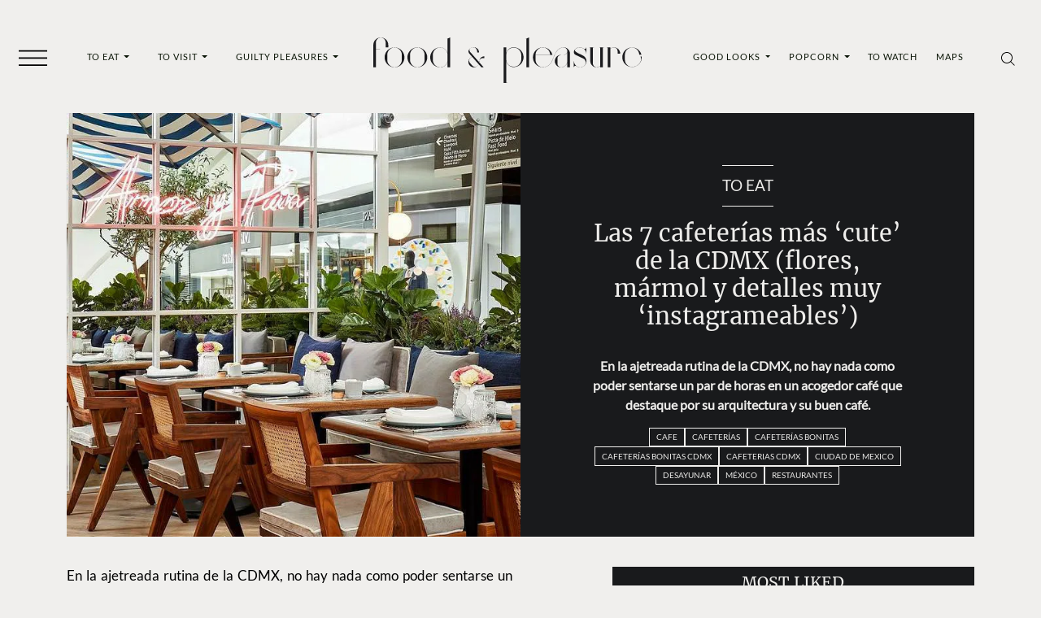

--- FILE ---
content_type: text/html; charset=UTF-8
request_url: https://foodandpleasure.com/cafeterias-bonitas-cdmx/
body_size: 33668
content:
<!DOCTYPE html><html lang="es"><head><meta charset="UTF-8"><meta name="viewport" content="width=device-width, initial-scale=1, shrink-to-fit=no"><meta name='robots' content='index, follow, max-image-preview:large, max-snippet:-1, max-video-preview:-1' /><link rel='preconnect' href='https://i0.wp.com' ><link rel='preconnect' href='https://i1.wp.com' ><link rel='preconnect' href='https://i2.wp.com' ><link rel='preconnect' href='https://www.googletagmanager.com' ><link rel='preconnect' href='https://www.google-analytics.com' ><link rel='dns-prefetch' href='//www.googletagmanager.com'><link rel='dns-prefetch' href='//www.google-analytics.com'><title>Las 7 cafeterías más &#039;cute&#039; de la CDMX (flores, mármol y detalles muy &#039;instagrameables&#039;)</title><link rel="preload" href="https://foodandpleasure.com/wp-content/uploads/2023/06/logo.svg" as="image" fetchpriority="high"><link rel="preload" href="https://foodandpleasure.com/wp-content/uploads/2023/06/logo-light.svg" as="image" fetchpriority="high"><link rel="preload" href="https://i0.wp.com/foodandpleasure.com/wp-content/uploads/2018/08/cafeterias-bonitas-cdmx-0000.jpg?fit=1073%2C648&amp;ssl=1" as="image" imagesrcset="https://i0.wp.com/foodandpleasure.com/wp-content/uploads/2018/08/cafeterias-bonitas-cdmx-0000.jpg?fit=380%2C229&amp;ssl=1 800w, https://i0.wp.com/foodandpleasure.com/wp-content/uploads/2018/08/cafeterias-bonitas-cdmx-0000.jpg?fit=1073%2C648&amp;ssl=1 1512w" imagesizes="80vw" fetchpriority="high"><link rel="preload" href="https://foodandpleasure.com/wp-content/themes/foodandpleasure-theme/assets/webfonts/merriweather/merriweather-v30-latin-regular.woff2" as="font" type="font/woff2" crossorigin><link rel="preload" href="https://foodandpleasure.com/wp-content/themes/foodandpleasure-theme/assets/webfonts/lato/lato-v24-latin-regular.woff2" as="font" type="font/woff2" crossorigin><link rel="preload" href="https://foodandpleasure.com/wp-content/themes/foodandpleasure-theme/assets/webfonts/fontawesome/fa-brands-400.woff2" as="font" type="font/woff2" crossorigin><style id="perfmatters-used-css">.test-post{--test:'post';}@charset "UTF-8";:root {  --nav-bg: transparent;  --nav-color: #091405;  --big-title-size: clamp(2rem, 3.7vw + 1.3rem, 4.5rem);  --big-title-size2: clamp(2rem, 4.2vw + 1.2rem, 4.5rem);  --font-family-base: 'Lato', sans-serif;  --font-family-secondary: 'Merriweather', serif;  --font-family-tertiary: 'Open Sans', sans-serif;  --nav-font-family: 'Lato', sans-serif;  --nav-font-weight: 400;  --category-font-family: 'Lato', sans-serif;  --category-font-weight: 400;  --headings-font-family: 'Merriweather', serif;  --headings-font-weight: 400;  --headings-color: #000;  --section-title-font-family: 'Merriweather', serif;  --section-title-font-weight: 400;  --section-title-color: #000;  --section-title-font-size: clamp(1.1875rem, 1.4vw + 0.9rem, 2rem);  --entry-font-family: 'Lato', sans-serif;  --excerpt-font-family: 'Lato', sans-serif;  --excerpt-font-weight: 700;  --article-item-title-font-family: 'Merriweather', serif;  --article-item-title-font-weight: 400;  --single-title-font-family: 'Merriweather', serif;  --single-title-font-weight: 400;  --single-title-color: #eeedeb;  --page-title-font-size: clamp(1rem, 1vw + 0.8rem, 1.625rem);  --single-title-font-size: clamp(1.25rem, 1vw + 1rem, 1.875rem);  --excerpt-font-size: clamp(0.75rem, 0.4vw + 0.7rem, 1rem);  --excerpt-color: #eeedeb;  --entry-color: #000;  --footer-nav-font-size: clamp(0.625rem, 0.2vw + 0.6rem, 0.75rem);  --footer-background: #191a1c;  --footer-color: #fff;  --entry-font-size: clamp(0.9375rem, 0.2vw + 0.9rem, 1.0625rem);  --article-item-title-font-size: clamp(1.25rem, 0.2vw + 1.2rem, 1.375rem);  --section-margin: 1rem 0;  --social-icons-font-size: 1rem;  --social-icons-justify-content: space-evenly;  --social-icons-gap: 1rem;  --sticky-header-margin: 5.3125rem;  --wrapper-margin-top: 2.105rem;  --header-background: var(--bs-secondary);  --header-padding-x: 0;  --header-padding-y: 0.5rem;  --borders-color: #221f20;  --widgets-dark-color: #f0efed;  --font-family-nav: 'Lato', sans-serif;  --font-family-nav-weight: 400;  --font-family-category: 'Lato', sans-serif;  --font-family-category-weight: 400;  --font-family-headings: 'Merriweather', serif;  --font-family-headings-weight: 400;  --color-headings: #000;  --font-family-section-title: 'Merriweather', serif;  --font-family-section-title-weight: 400;  --color-section-headings: #000;  --font-family-text: 'Lato', sans-serif;  --font-family-excerpt: 'Lato', sans-serif;  --font-family-excerpt-weight: 700;  --font-family-article-title: 'Merriweather', serif;  --font-family-article-title-weight: 400;  --font-family-single-title: 'Merriweather', serif;  --font-familiy-ads-text: 'Open Sans', sans-serif;  --page-title-size: clamp(3rem, 9.4vw + 1.1rem, 7rem);  --article-title-size: clamp(1.625rem, 1.3vw + 1.4rem, 2.25rem);  --article-excerpt-size: clamp(1rem, 0.4vw + 0.9rem, 1.3rem);  --color-excerpt: #091405;  --color-entry-txt: #000;  --footer-nav-color: #fff;  --footer-nav-size: clamp(0.8875rem, 0.7vw + 0.6rem, 1.0625rem);  --footer-bg: #191a1c;  --section-title-size: 1.25rem;  --font-size-txt: 1rem;  --sections-margins: 1rem 0;  --background-article: transparent;  --sticky-header: 5.3125rem;  --social-icons-fsize: 1rem;  --social-icons-justify: space-evenly;  --bs-tertiary: #f1f0ee;  --bs-blue: #0d6efd;  --bs-indigo: #6610f2;  --bs-purple: #6f42c1;  --bs-pink: #d63384;  --bs-red: #dc3545;  --bs-orange: #fd7e14;  --bs-yellow: #ffc107;  --bs-green: #198754;  --bs-teal: #20c997;  --bs-cyan: #0dcaf0;  --bs-black: #000;  --bs-white: #fff;  --bs-gray: #6c757d;  --bs-gray-dark: #343a40;  --bs-gray-100: #f1f1f1;  --bs-gray-200: #e9ecef;  --bs-gray-300: #dee2e6;  --bs-gray-400: #ced4da;  --bs-gray-500: #adb5bd;  --bs-gray-600: #6c757d;  --bs-gray-700: #495057;  --bs-gray-800: #343a40;  --bs-gray-900: #212529;  --bs-primary: #000;  --bs-secondary: #191a1c;  --bs-success: #198754;  --bs-info: #0dcaf0;  --bs-warning: #ffc107;  --bs-danger: #dc3545;  --bs-light: #f1f1f1;  --bs-dark: #212529;  --bs-primary-rgb: 0, 0, 0;  --bs-secondary-rgb: 25, 26, 28;  --bs-success-rgb: 25, 135, 84;  --bs-info-rgb: 13, 202, 240;  --bs-warning-rgb: 255, 193, 7;  --bs-danger-rgb: 220, 53, 69;  --bs-light-rgb: 241, 241, 241;  --bs-dark-rgb: 33, 37, 41;  --bs-white-rgb: 255, 255, 255;  --bs-black-rgb: 0, 0, 0;  --bs-body-color-rgb: 0, 0, 0;  --bs-body-bg-rgb: 240, 239, 237;  --bs-font-sans-serif: system-ui, -apple-system, 'Segoe UI', Roboto,    'Helvetica Neue', Arial, 'Noto Sans', 'Liberation Sans', sans-serif;  --bs-font-monospace: SFMono-Regular, Menlo, Monaco, Consolas,    'Liberation Mono', 'Courier New', monospace;  --bs-gradient: linear-gradient(    180deg,    hsla(0, 0%, 100%, 0.15),    hsla(0, 0%, 100%, 0)  );  --bs-body-font-family: Lato, sans-serif;  --bs-body-font-size: 1rem;  --bs-body-font-weight: 300;  --bs-body-line-height: 1.5;  --bs-body-color: #000;  --bs-body-bg: #f0efed;  --bs-border-width: 1px;  --bs-border-style: solid;  --bs-border-color: #dee2e6;  --bs-border-color-translucent: rgba(0, 0, 0, 0.175);  --bs-border-radius: 0.375rem;  --bs-border-radius-sm: 0.25rem;  --bs-border-radius-lg: 0.5rem;  --bs-border-radius-xl: 1rem;  --bs-border-radius-2xl: 2rem;  --bs-border-radius-pill: 50rem;  --bs-link-color: #000;  --bs-link-hover-color: #000;  --bs-code-color: #d63384;  --bs-highlight-bg: #fff3cd;}*,:after,:before {  -webkit-box-sizing: border-box;  box-sizing: border-box;}@media (prefers-reduced-motion: no-preference) {  :root {    scroll-behavior: smooth;  }}body {  -webkit-text-size-adjust: 100%;  background-color: var(--bs-body-bg);  color: var(--bs-body-color);  font-family: var(--bs-body-font-family);  font-size: var(--bs-body-font-size);  font-weight: var(--bs-body-font-weight);  line-height: var(--bs-body-line-height);  margin: 0;  text-align: var(--bs-body-text-align);}h1,h3 {  color: #000;  font-family: Merriweather, serif;  font-weight: 400;  line-height: 1.2;  margin-bottom: 0.5rem;  margin-top: 0;}h1 {  font-size: calc(1.375rem + 1.5vw);}@media (min-width: 1200px) {  h1 {    font-size: 2.5rem;  }}h3 {  font-size: calc(1.3rem + 0.6vw);}@media (min-width: 1200px) {  h3 {    font-size: 1.75rem;  }}p {  margin-bottom: 1rem;  margin-top: 0;}ul {  padding-left: 2rem;}ul {  margin-bottom: 1rem;  margin-top: 0;}ul ul {  margin-bottom: 0;}a {  color: var(--bs-link-color);  text-decoration: none;}figure {  margin: 0 0 1rem;  max-width: 100%;}.entry-main-text figure.wp-caption {  width: 100% !important;}img,svg {  vertical-align: middle;}button {  border-radius: 0;}button,input {  font-family: inherit;  font-size: inherit;  line-height: inherit;  margin: 0;}button {  text-transform: none;}[type='button'],button {  -webkit-appearance: button;}::-moz-focus-inner {  border-style: none;  padding: 0;}::-webkit-datetime-edit-day-field,::-webkit-datetime-edit-fields-wrapper,::-webkit-datetime-edit-hour-field,::-webkit-datetime-edit-minute,::-webkit-datetime-edit-month-field,::-webkit-datetime-edit-text,::-webkit-datetime-edit-year-field {  padding: 0;}::-webkit-inner-spin-button {  height: auto;}[type='search'] {  -webkit-appearance: textfield;  outline-offset: -2px;}::-webkit-search-decoration {  -webkit-appearance: none;}::-webkit-color-swatch-wrapper {  padding: 0;}::-webkit-file-upload-button {  -webkit-appearance: button;  font: inherit;}::file-selector-button {  -webkit-appearance: button;  font: inherit;}.container,.container-fluid {  --bs-gutter-x: 1.5rem;  --bs-gutter-y: 0;  margin-left: auto;  margin-right: auto;  padding-left: calc(var(--bs-gutter-x) * 0.5);  padding-right: calc(var(--bs-gutter-x) * 0.5);  width: 100%;}@media (min-width: 576px) {  .container {    max-width: 540px;  }}@media (min-width: 768px) {  .container {    max-width: 720px;  }}@media (min-width: 992px) {  .container {    max-width: 960px;  }  .single-entry .entry-excerpt {    margin-top: 1.5rem;  }}@media (min-width: 1200px) {  .container {    max-width: 1140px;  }}@media (min-width: 1400px) {  .container {    max-width: 1320px;  }}.form-control {  -webkit-appearance: none;  -moz-appearance: none;  appearance: none;  background-clip: padding-box;  background-color: #f0efed;  border: 1px solid #ced4da;  border-radius: 0.375rem;  color: #000;  display: block;  font-size: 1rem;  font-weight: 300;  line-height: 1.5;  padding: 0.375rem 0.75rem;  width: 100%;}.form-control::-webkit-date-and-time-value {  height: 1.5em;}.form-control::-webkit-input-placeholder {  color: #6c757d;  opacity: 1;}.form-control::-moz-placeholder {  color: #6c757d;  opacity: 1;}.form-control:-ms-input-placeholder {  color: #6c757d;  opacity: 1;}.form-control::-ms-input-placeholder {  color: #6c757d;  opacity: 1;}.form-control::-webkit-file-upload-button {  -webkit-margin-end: 0.75rem;  background-color: #e9ecef;  border: 0 solid;  border-color: inherit;  border-inline-end-width: 1px;  border-radius: 0;  color: #000;  margin: -0.375rem -0.75rem;  margin-inline-end: 0.75rem;  padding: 0.375rem 0.75rem;}.btn {  --bs-btn-padding-x: 0.75rem;  --bs-btn-padding-y: 0.375rem;  --bs-btn-font-family: ;  --bs-btn-font-size: 1rem;  --bs-btn-font-weight: 400;  --bs-btn-line-height: 1.5;  --bs-btn-color: #000;  --bs-btn-bg: transparent;  --bs-btn-border-width: 1px;  --bs-btn-border-color: transparent;  --bs-btn-border-radius: 0.375rem;  --bs-btn-hover-border-color: transparent;  --bs-btn-box-shadow: inset 0 1px 0 hsla(0, 0%, 100%, 0.15),    0 1px 1px rgba(0, 0, 0, 0.075);  --bs-btn-disabled-opacity: 0.65;  --bs-btn-focus-box-shadow: 0 0 0 0.25rem    rgba(var(--bs-btn-focus-shadow-rgb), 0.5);  background-color: var(--bs-btn-bg);  border: var(--bs-btn-border-width) solid var(--bs-btn-border-color);  border-radius: var(--bs-btn-border-radius);  color: var(--bs-btn-color);  display: inline-block;  font-family: var(--bs-btn-font-family);  font-size: var(--bs-btn-font-size);  font-weight: var(--bs-btn-font-weight);  line-height: var(--bs-btn-line-height);  padding: var(--bs-btn-padding-y) var(--bs-btn-padding-x);  text-align: center;  vertical-align: middle;}.collapse:not(.show) {  display: none;}.dropdown {  position: relative;}.dropdown-toggle {  white-space: nowrap;}.dropdown-toggle:after {  border-bottom: 0;  border-left: 0.3em solid transparent;  border-right: 0.3em solid transparent;  border-top: 0.3em solid;  content: '';  display: inline-block;  margin-left: 0.255em;  vertical-align: 0.255em;}.dropdown-menu {  --bs-dropdown-zindex: 1000;  --bs-dropdown-min-width: 10rem;  --bs-dropdown-padding-x: 0;  --bs-dropdown-padding-y: 0.5rem;  --bs-dropdown-spacer: 0.125rem;  --bs-dropdown-font-size: 1rem;  --bs-dropdown-color: #000;  --bs-dropdown-bg: #fff;  --bs-dropdown-border-color: var(--bs-border-color-translucent);  --bs-dropdown-border-radius: 0.375rem;  --bs-dropdown-border-width: 1px;  --bs-dropdown-inner-border-radius: calc(0.375rem - 1px);  --bs-dropdown-divider-bg: var(--bs-border-color-translucent);  --bs-dropdown-divider-margin-y: 0.5rem;  --bs-dropdown-box-shadow: 0 0.5rem 1rem rgba(0, 0, 0, 0.15);  --bs-dropdown-link-color: #212529;  --bs-dropdown-link-hover-color: #1e2125;  --bs-dropdown-link-hover-bg: #e9ecef;  --bs-dropdown-link-active-color: #fff;  --bs-dropdown-link-active-bg: #000;  --bs-dropdown-link-disabled-color: #adb5bd;  --bs-dropdown-item-padding-x: 1rem;  --bs-dropdown-item-padding-y: 0.25rem;  --bs-dropdown-header-color: #6c757d;  --bs-dropdown-header-padding-x: 1rem;  --bs-dropdown-header-padding-y: 0.5rem;  background-clip: padding-box;  background-color: var(--bs-dropdown-bg);  border: var(--bs-dropdown-border-width) solid var(--bs-dropdown-border-color);  border-radius: var(--bs-dropdown-border-radius);  color: var(--bs-dropdown-color);  display: none;  font-size: var(--bs-dropdown-font-size);  list-style: none;  margin: 0;  min-width: var(--bs-dropdown-min-width);  padding: var(--bs-dropdown-padding-y) var(--bs-dropdown-padding-x);  position: absolute;  text-align: left;  z-index: var(--bs-dropdown-zindex);}.dropdown-item {  background-color: transparent;  border: 0;  clear: both;  color: var(--bs-dropdown-link-color);  display: block;  font-weight: 400;  padding: var(--bs-dropdown-item-padding-y) var(--bs-dropdown-item-padding-x);  text-align: inherit;  white-space: nowrap;  width: 100%;}.nav-link {  color: var(--bs-nav-link-color);  display: block;  font-size: var(--bs-nav-link-font-size);  font-weight: var(--bs-nav-link-font-weight);  padding: var(--bs-nav-link-padding-y) var(--bs-nav-link-padding-x);}.navbar {  --bs-navbar-padding-x: 0;  --bs-navbar-padding-y: 0.5rem;  --bs-navbar-color: rgba(0, 0, 0, 0.55);  --bs-navbar-hover-color: rgba(0, 0, 0, 0.7);  --bs-navbar-disabled-color: rgba(0, 0, 0, 0.3);  --bs-navbar-active-color: rgba(0, 0, 0, 0.9);  --bs-navbar-brand-padding-y: 0.3125rem;  --bs-navbar-brand-margin-end: 1rem;  --bs-navbar-brand-font-size: 1.25rem;  --bs-navbar-brand-color: rgba(0, 0, 0, 0.9);  --bs-navbar-brand-hover-color: rgba(0, 0, 0, 0.9);  --bs-navbar-nav-link-padding-x: 0.5rem;  --bs-navbar-toggler-padding-y: 0.25rem;  --bs-navbar-toggler-padding-x: 0.75rem;  --bs-navbar-toggler-font-size: 1.25rem;  --bs-navbar-toggler-icon-bg: url("data:image/svg+xml;charset=utf-8,%3Csvg xmlns='http://www.w3.org/2000/svg' viewBox='0 0 30 30'%3E%3Cpath stroke='rgba(0, 0, 0, 0.55)' stroke-linecap='round' stroke-miterlimit='10' stroke-width='2' d='M4 7h22M4 15h22M4 23h22'/%3E%3C/svg%3E");  --bs-navbar-toggler-border-color: rgba(0, 0, 0, 0.1);  --bs-navbar-toggler-border-radius: 0.375rem;  --bs-navbar-toggler-focus-width: 0.25rem;  -ms-flex-wrap: wrap;  flex-wrap: wrap;  padding: var(--bs-navbar-padding-y) var(--bs-navbar-padding-x);  position: relative;}.navbar {  -webkit-box-align: center;  -ms-flex-align: center;  -webkit-box-pack: justify;  -ms-flex-pack: justify;  align-items: center;  display: -webkit-box;  display: -ms-flexbox;  display: flex;  justify-content: space-between;}.navbar-brand {  color: var(--bs-navbar-brand-color);  font-size: var(--bs-navbar-brand-font-size);  margin-right: var(--bs-navbar-brand-margin-end);  padding-bottom: var(--bs-navbar-brand-padding-y);  padding-top: var(--bs-navbar-brand-padding-y);  white-space: nowrap;}.navbar-nav {  --bs-nav-link-padding-x: 0;  --bs-nav-link-padding-y: 0.5rem;  --bs-nav-link-font-weight: ;  --bs-nav-link-color: var(--bs-navbar-color);  --bs-nav-link-hover-color: var(--bs-navbar-hover-color);  --bs-nav-link-disabled-color: var(--bs-navbar-disabled-color);  -webkit-box-orient: vertical;  -webkit-box-direction: normal;  display: -webkit-box;  display: -ms-flexbox;  display: flex;  -ms-flex-direction: column;  flex-direction: column;  list-style: none;  margin-bottom: 0;  padding-left: 0;}.navbar-nav .dropdown-menu {  position: static;}.navbar-text {  color: var(--bs-navbar-color);  padding-bottom: 0.5rem;  padding-top: 0.5rem;}.navbar-text a {  color: var(--bs-navbar-active-color);}.navbar-collapse {  -ms-flex-preferred-size: 100%;  -webkit-box-flex: 1;  -ms-flex-positive: 1;  -webkit-box-align: center;  -ms-flex-align: center;  align-items: center;  flex-basis: 100%;  flex-grow: 1;}.navbar-expand {  -webkit-box-pack: start;  -ms-flex-pack: start;  -ms-flex-wrap: nowrap;  flex-wrap: nowrap;  justify-content: flex-start;}.navbar-expand .navbar-nav {  -webkit-box-orient: horizontal;  -webkit-box-direction: normal;  -ms-flex-direction: row;  flex-direction: row;}.navbar-expand .navbar-nav .dropdown-menu {  position: absolute;}.navbar-expand .navbar-nav .nav-link {  padding-left: var(--bs-navbar-nav-link-padding-x);  padding-right: var(--bs-navbar-nav-link-padding-x);}.btn-close {  background: transparent    url("data:image/svg+xml;charset=utf-8,%3Csvg xmlns='http://www.w3.org/2000/svg' viewBox='0 0 16 16'%3E%3Cpath d='M.293.293a1 1 0 0 1 1.414 0L8 6.586 14.293.293a1 1 0 1 1 1.414 1.414L9.414 8l6.293 6.293a1 1 0 0 1-1.414 1.414L8 9.414l-6.293 6.293a1 1 0 0 1-1.414-1.414L6.586 8 .293 1.707a1 1 0 0 1 0-1.414z'/%3E%3C/svg%3E")    50%/1em auto no-repeat;  border: 0;  border-radius: 0.375rem;  -webkit-box-sizing: content-box;  box-sizing: content-box;  color: #000;  height: 1em;  opacity: 0.5;  padding: 0.25em;  width: 1em;}.offcanvas {  --bs-offcanvas-zindex: 1045;  --bs-offcanvas-width: 400px;  --bs-offcanvas-height: 30vh;  --bs-offcanvas-padding-x: 1rem;  --bs-offcanvas-padding-y: 1rem;  --bs-offcanvas-color: ;  --bs-offcanvas-bg: #fff;  --bs-offcanvas-border-width: 1px;  --bs-offcanvas-border-color: var(--bs-border-color-translucent);  --bs-offcanvas-box-shadow: 0 0.125rem 0.25rem rgba(0, 0, 0, 0.075);}.offcanvas {  -webkit-box-orient: vertical;  -webkit-box-direction: normal;  background-clip: padding-box;  background-color: var(--bs-offcanvas-bg);  bottom: 0;  color: var(--bs-offcanvas-color);  display: -webkit-box;  display: -ms-flexbox;  display: flex;  -ms-flex-direction: column;  flex-direction: column;  max-width: 100%;  outline: 0;  position: fixed;  visibility: hidden;  z-index: var(--bs-offcanvas-zindex);}.offcanvas.offcanvas-start {  border-right: var(--bs-offcanvas-border-width) solid    var(--bs-offcanvas-border-color);  left: 0;  top: 0;  -webkit-transform: translateX(-100%);  transform: translateX(-100%);  width: var(--bs-offcanvas-width);}.offcanvas-header {  -webkit-box-align: center;  -ms-flex-align: center;  -webkit-box-pack: justify;  -ms-flex-pack: justify;  align-items: center;  display: -webkit-box;  display: -ms-flexbox;  display: flex;  justify-content: space-between;  padding: var(--bs-offcanvas-padding-y) var(--bs-offcanvas-padding-x);}.offcanvas-header .btn-close {  margin-bottom: calc(var(--bs-offcanvas-padding-y) * -0.5);  margin-right: calc(var(--bs-offcanvas-padding-x) * -0.5);  margin-top: calc(var(--bs-offcanvas-padding-y) * -0.5);  padding: calc(var(--bs-offcanvas-padding-y) * 0.5)    calc(var(--bs-offcanvas-padding-x) * 0.5);}.offcanvas-body {  -webkit-box-flex: 1;  -ms-flex-positive: 1;  flex-grow: 1;  overflow-y: auto;  padding: var(--bs-offcanvas-padding-y) var(--bs-offcanvas-padding-x);}.sticky-top {  top: 0;}.sticky-top {  position: sticky;  z-index: 1020;}.d-none {  display: none !important;}.w-100 {  width: 100% !important;}.h-100 {  height: 100% !important;}.justify-content-start {  -webkit-box-pack: start !important;  -ms-flex-pack: start !important;  justify-content: flex-start !important;}.py-5 {  padding-bottom: 3rem !important;  padding-top: 3rem !important;}.ps-5 {  padding-left: 3rem !important;}@media (min-width: 992px) {  .d-lg-block {    display: block !important;  }}@media (min-width: 1200px) {  .d-xl-inline-block {    display: inline-block !important;  }  .d-xl-none {    display: none !important;  }}.fab {  -moz-osx-font-smoothing: grayscale;  -webkit-font-smoothing: antialiased;  display: inline-block;  font-style: normal;  font-variant: normal;  line-height: 1;  text-rendering: auto;}.fa-facebook-f:before {  content: '\f39e';}.fa-instagram:before {  content: '\f16d';}.fa-twitter:before {  content: '\f099';}.fa-whatsapp:before {  content: '\f232';}@font-face {  font-display: block;  font-family: Font Awesome\5 Brands;  font-style: normal;  font-weight: 400;  src: url(//foodandpleasure.com/wp-content/themes/foodandpleasure-theme/assets/dist/../webfonts/fontawesome/fa-brands-400.eot);  src: url(//foodandpleasure.com/wp-content/themes/foodandpleasure-theme/assets/dist/../webfonts/fontawesome/fa-brands-400.eot?#iefix)      format('embedded-opentype'),    url(//foodandpleasure.com/wp-content/themes/foodandpleasure-theme/assets/dist/../webfonts/fontawesome/fa-brands-400.woff2)      format('woff2'),    url(//foodandpleasure.com/wp-content/themes/foodandpleasure-theme/assets/dist/../webfonts/fontawesome/fa-brands-400.woff)      format('woff'),    url(//foodandpleasure.com/wp-content/themes/foodandpleasure-theme/assets/dist/../webfonts/fontawesome/fa-brands-400.ttf)      format('truetype'),    url(//foodandpleasure.com/wp-content/themes/foodandpleasure-theme/assets/dist/../webfonts/fontawesome/fa-brands-400.svg#fontawesome)      format('svg');}.fab {  font-family: Font Awesome\5 Brands;  font-weight: 400;}:root {  --swiper-theme-color: #007aff;}:root {  --swiper-navigation-size: 44px;}@font-face {  font-display: swap;  font-family: Merriweather;  font-style: normal;  font-weight: 400;  src: url(//foodandpleasure.com/wp-content/themes/foodandpleasure-theme/assets/dist/../webfonts/merriweather/merriweather-v30-latin-regular.eot);  src: url(//foodandpleasure.com/wp-content/themes/foodandpleasure-theme/assets/dist/../webfonts/merriweather/merriweather-v30-latin-regular.eot?#iefix)      format('embedded-opentype'),    url(//foodandpleasure.com/wp-content/themes/foodandpleasure-theme/assets/dist/../webfonts/merriweather/merriweather-v30-latin-regular.woff2)      format('woff2'),    url(//foodandpleasure.com/wp-content/themes/foodandpleasure-theme/assets/dist/../webfonts/merriweather/merriweather-v30-latin-regular.woff)      format('woff'),    url(//foodandpleasure.com/wp-content/themes/foodandpleasure-theme/assets/dist/../webfonts/merriweather/merriweather-v30-latin-regular.ttf)      format('truetype'),    url(//foodandpleasure.com/wp-content/themes/foodandpleasure-theme/assets/dist/../webfonts/merriweather/merriweather-v30-latin-regular.svg#Merriweather)      format('svg');}@font-face {  font-display: swap;  font-family: Lato;  font-style: normal;  font-weight: 400;  src: url(//foodandpleasure.com/wp-content/themes/foodandpleasure-theme/assets/dist/../webfonts/lato/lato-v24-latin-regular.eot);  src: url(//foodandpleasure.com/wp-content/themes/foodandpleasure-theme/assets/dist/../webfonts/lato/lato-v24-latin-regular.eot?#iefix)      format('embedded-opentype'),    url(//foodandpleasure.com/wp-content/themes/foodandpleasure-theme/assets/dist/../webfonts/lato/lato-v24-latin-regular.woff2)      format('woff2'),    url(//foodandpleasure.com/wp-content/themes/foodandpleasure-theme/assets/dist/../webfonts/lato/lato-v24-latin-regular.woff)      format('woff'),    url(//foodandpleasure.com/wp-content/themes/foodandpleasure-theme/assets/dist/../webfonts/lato/lato-v24-latin-regular.ttf)      format('truetype'),    url(//foodandpleasure.com/wp-content/themes/foodandpleasure-theme/assets/dist/../webfonts/lato/lato-v24-latin-regular.svg#Lato)      format('svg');}img {  vertical-align: middle;}.post-thumbnail {  margin: 5px 0;  max-width: 100%;  width: 100% !important;}.post img,.post-thumbnail img {  height: auto;  max-width: 100%;}.entry-meta {  font-size: small;  margin-top: 0.75rem;}.single .entry-content {  margin: 1.5rem 0;}.wp-block-image img {  height: auto;}.wa-social-profiles,.wa-social-share {  -webkit-box-pack: var(--social-icons-justify-content, space-evenly);  -ms-flex-pack: var(--social-icons-justify-content, space-evenly);  color: var(--social-icons-color, #fff);  display: var(--social-icons-display, flex);  font-size: var(--social-icons-font-size, 1rem);  gap: var(--social-icons-gap, 1rem);  justify-content: var(--social-icons-justify-content, space-evenly);  list-style: none;  margin: var(--social-icons-margin, 0);  padding: var(--social-icons-padding, 0);}.wa-social-profiles .wa-social-profiles__link {  color: var(--social-icons-color, #fff);}@media (min-width: 2000px) {  html {    font-size: 150%;  }  .container {    max-width: 82.5rem;  }}@media (min-width: 2560px) {  html {    font-size: 170%;  }}.wp-block-image.size-large img {  width: 100%;}@media (min-width: 992px) {  body #wrapper {    margin-top: var(--wrapper-margin-top, 0);  }}.masthead {  --hamburguer-fill: #f1f0ee;  background: var(--header-background, unset);  padding: var(--header-padding-y, 0) var(--header-padding-x, 0);  z-index: 1022;}@media (min-width: 1200px) {  .masthead {    --header-background: var(--bs-body-bg);  }}.masthead .header-container {  grid-gap: 1em 0;  -webkit-box-align: center;  -ms-flex-align: center;  align-items: center;  display: grid;  grid-template-columns: 4rem 1fr 4rem;  grid-template-rows: auto;  justify-items: center;}@media (min-width: 1200px) {  .masthead .header-container {    grid-gap: 1em 1em;    grid-template-columns: 4rem 1fr 1fr 1fr 4rem;  }}.masthead .header-container .header__toggler {  grid-area: 1/1/2/2;}.masthead .header-container .header__menu-left {  display: none;  grid-area: 1/2/2/3;  width: 100%;}@media (min-width: 1200px) {  .masthead .header-container .header__menu-left {    display: -webkit-box;    display: -ms-flexbox;    display: flex;  }}.masthead .header-container .header__menu-left .navbar-nav {  -webkit-box-pack: space-evenly;  -ms-flex-pack: space-evenly;  justify-content: space-evenly;  width: 100%;}.masthead .header-container .header__logo {  --bs-navbar-brand-margin-end: 0;  --logo-nav-bar-width-mobile: 13.75rem;  --logo-nav-bar-width: 20.625rem;  grid-area: 1/2/2/3;  text-align: center;  width: 100%;}@media (min-width: 1200px) {  .masthead .header-container .header__logo {    --bs-navbar-brand-margin-end: 2rem;    grid-area: 1/3/2/4;  }}.masthead .header-container .header__logo img {  height: auto;  max-width: var(--logo-nav-bar-width-mobile);  -webkit-transform: translateY(4px);  transform: translateY(4px);  width: 100%;}@media (min-width: 768px) {  .masthead .header-container .header__logo img {    max-width: var(--logo-nav-bar-width);    width: 100%;  }}.masthead .header-container .header__menu-right {  display: none;  grid-area: 1/4/2/5;  width: 100%;}@media (min-width: 1200px) {  .masthead .header-container .header__menu-right {    display: -webkit-box;    display: -ms-flexbox;    display: flex;  }}.masthead .header-container .header__menu-right .navbar-nav {  -webkit-box-pack: space-evenly;  -ms-flex-pack: space-evenly;  justify-content: space-evenly;  width: 100%;}.masthead .header-container .header__icons {  grid-area: 1/3/2/4;}@media (min-width: 1200px) {  .masthead .header-container .header__icons {    grid-area: 1/5/2/6;  }}.masthead .navbar {  --bs-navbar-padding-y: 0;  --bs-navbar-padding-x: 0;}.masthead .navbar .nav-link {  --bs-nav-link-color: var(--nav-color, var(--bs-primary));  --bs-nav-link-font-size: 0.6875rem;  --bs-nav-link-font-weight: var(--nav-font-weight);  --bs-navbar-active-color: #fff;  --bs-nav-link-hover-color: #fff;  background-image: -webkit-gradient(    linear,    left top,    left bottom,    from(var(--bs-nav-link-color)),    to(var(--bs-nav-link-color))  );  background-image: linear-gradient(    var(--bs-nav-link-color),    var(--bs-nav-link-color)  );  background-position: 100%;  background-repeat: no-repeat;  background-size: 100% 0;  font-family: var(--nav-font-family);  letter-spacing: 0.0625rem;  text-decoration: none;  text-transform: uppercase;}.masthead .navbar .dropdown-menu {  --bs-dropdown-color: #fff;  --bs-dropdown-bg: var(--nav-color);  --bs-dropdown-border-radius: 0;  --bs-dropdown-border-width: 0;  --bs-dropdown-link-color: #fff;  --bs-dropdown-link-hover-color: var(--nav-color);  --bs-dropdown-link-hover-bg: #fff;  --bs-dropdown-link-active-color: #fff;  --bs-dropdown-link-active-bg: var(--nav-color);  -webkit-animation: slideDown 0.5s ease-in-out forwards;  animation: slideDown 0.5s ease-in-out forwards;  display: none;  -webkit-transform-origin: top;  transform-origin: top;}.masthead .navbar .dropdown-menu .dropdown-item {  --bs-nav-link-font-size: 0.6875rem;  font-family: var(--nav-font-family);  font-size: var(--bs-nav-link-font-size);  letter-spacing: 0.0625rem;  text-decoration: none;  text-transform: uppercase;}.masthead .collapse-search {  background-color: var(--bs-body-bg);}.masthead .collapse-search .collapse-search__container {  margin-top: 0;  padding-bottom: 1rem;  padding-top: 1rem;}@media (min-width: 768px) {  .masthead .collapse-search .collapse-search__container {    border-top: 1px solid #000;    margin-top: 2rem;  }}.masthead .collapse-search .collapse-search__form {  -webkit-box-orient: horizontal;  -webkit-box-direction: normal;  -webkit-box-align: center;  -ms-flex-align: center;  align-items: center;  display: -webkit-box;  display: -ms-flexbox;  display: flex;  -ms-flex-direction: row;  flex-direction: row;  gap: 1rem;}@media (min-width: 768px) {  .masthead .collapse-search .collapse-search__form {    -webkit-box-orient: horizontal;    -webkit-box-direction: normal;    -ms-flex-direction: row;    flex-direction: row;  }}.masthead .collapse-search .collapse-search__form .form-control {  border: 0;  font-size: clamp(1rem, 0.2vw + 1rem, 1.125rem);}.masthead  .collapse-search  .collapse-search__form  .form-control::-webkit-input-placeholder {  color: #919396;}.masthead  .collapse-search  .collapse-search__form  .form-control::-moz-placeholder {  color: #919396;}.masthead  .collapse-search  .collapse-search__form  .form-control:-ms-input-placeholder {  color: #919396;}.masthead  .collapse-search  .collapse-search__form  .form-control::-ms-input-placeholder {  color: #919396;}@media (min-width: 768px) {  .masthead .collapse-search .collapse-search__form .form-control {    -webkit-box-ordinal-group: 1;    -ms-flex-order: 0;    order: 0;  }}.masthead .collapse-search .collapse-search__close {  color: #000;  font-size: clamp(0.5rem, 0.5vw + 0.4rem, 0.8125rem);  text-decoration: underline;  text-transform: uppercase;}@media (min-width: 992px) {  .masthead .collapse-search .collapse-search__close {    -ms-flex-item-align: unset;    align-self: unset;  }}.hamburguer-toggler {  border: 0;  padding: 0;}@media (min-width: 1200px) {  .hamburguer-toggler {    --hamburguer-fill: #000;    margin-left: 1rem;  }}.hamburguer-toggler .toggler-container {  height: auto;  padding-top: 0;  width: 1.5rem;}@media (min-width: 1200px) {  .hamburguer-toggler .toggler-container {    width: 2.1875rem;  }}.hamburguer-toggler .toggler-container .toggler-rect {  fill: var(--hamburguer-fill);}.search-toggler {  border: 0;  padding: 0;}@media (min-width: 1200px) {  .search-toggler {    --hamburguer-fill: #000;    margin-right: 1rem;  }}.search-toggler .search-icon {  fill: var(--hamburguer-fill);}.sticky-header {  top: calc(var(--sticky-header) + 1rem);}@-webkit-keyframes slideDown {  0% {    -webkit-transform: scaleY(0);    transform: scaleY(0);  }  to {    -webkit-transform: scaleY(1);    transform: scaleY(1);  }}@keyframes slideDown {  0% {    -webkit-transform: scaleY(0);    transform: scaleY(0);  }  to {    -webkit-transform: scaleY(1);    transform: scaleY(1);  }}.footer-container .footer__logo img {  height: auto;  max-width: var(--footer-logo-max-width, 12.625rem);  width: 100%;}@media (min-width: 992px) {  .footer-container .footer__logo img {    --footer-logo-max-width: 20.625rem;  }}.hamburger-menu {  background: var(--hamburger-menu-background, #000);  border: 0;  color: var(--hamburger-menu-color, #efeeec);}.hamburger-menu.offcanvas {  --bs-offcanvas-width: 100%;}@media (min-width: 768px) {  .hamburger-menu.offcanvas {    --bs-offcanvas-width: 50%;  }}.hamburger-menu .offcanvas-header {  --bs-offcanvas-padding-y: 1.5rem;}@media (max-width: 575.98px) {  .hamburger-menu .offcanvas-header {    -webkit-box-orient: vertical;    -webkit-box-direction: normal;    -webkit-box-align: center;    -ms-flex-align: center;    align-items: center;    -ms-flex-direction: column;    flex-direction: column;    margin: 0;    padding: 0;  }}.hamburger-menu .hamburguer-menu__logo {  -webkit-box-ordinal-group: 3;  -ms-flex-order: 2;  height: auto;  margin-left: auto;  margin-right: auto;  margin-top: 2rem;  max-width: 14rem;  order: 2;  -webkit-transform: translateY(5px);  transform: translateY(5px);  width: 100%;}@media (min-width: 768px) {  .hamburger-menu .hamburguer-menu__logo {    -webkit-box-ordinal-group: unset;    -ms-flex-order: unset;    margin-left: 2rem;    margin-right: 0;    margin-top: 0;    order: unset;  }}@media (min-width: 992px) {  .hamburger-menu .hamburguer-menu__logo {    max-width: 22.1875rem;  }}.hamburger-menu .close-hamburger {  --hamburger-menu-close-icon: transparent    url("data:image/svg+xml;charset=utf-8,%3Csvg width='45' height='45' viewBox='0 0 48 48' fill='none' xmlns='http://www.w3.org/2000/svg'%3E%3Cpath fill='%23fff' fill-opacity='.01' d='M0 0h48v48H0z'/%3E%3Cpath d='m14 14 20 20M14 34l20-20' stroke='%23fff' stroke-linecap='round' stroke-linejoin='round'/%3E%3C/svg%3E")    50%/1em auto no-repeat;  background: var(--hamburger-menu-close-icon);  font-size: 3rem;  margin: 0;  opacity: 0.7;  padding: 0;}@media (min-width: 992px) {  .hamburger-menu .close-hamburger {    font-size: 4rem;  }  .hamburger-menu .navbar {    --bs-navbar-padding-x: 5rem;  }}.hamburger-menu .menu-hamburger__main-items .navbar-nav {  -webkit-box-align: center;  -ms-flex-align: center;  align-items: center;}@media (min-width: 992px) {  .hamburger-menu .menu-hamburger__main-items .navbar-nav {    -webkit-box-align: start;    -ms-flex-align: start;    align-items: flex-start;  }}.hamburger-menu .menu-hamburger__main-items .nav-item {  width: 100%;}.hamburger-menu .menu-hamburger__main-items .menu-item + .menu-item {  margin-top: 0.5rem;}.hamburger-menu .menu-hamburger__main-items .nav-link {  color: #fff;  display: inline-block;  font-family: var(--font-family-secondary);  font-size: var(    --menu-hamburger-font-size,    clamp(0.9375rem, 0.9vw + 0.8rem, 1.5rem)  );  font-weight: 400;  text-decoration: none;  text-transform: uppercase;}.hamburger-menu .menu-hamburger__main-items .dropdown-menu {  --bs-dropdown-color: #fff;  --bs-dropdown-bg: #000;  --bs-dropdown-border-radius: 0;  --bs-dropdown-border-width: 0;  --bs-dropdown-link-color: #fff;  --bs-dropdown-link-hover-color: #000;  --bs-dropdown-link-hover-bg: #fff;  --bs-dropdown-link-active-color: #fff;  --bs-dropdown-link-active-bg: #000;  -webkit-animation: slideDown 0.3s ease-in-out forwards;  animation: slideDown 0.3s ease-in-out forwards;  display: none;  -webkit-transform-origin: top;  transform-origin: top;  width: 100%;}.hamburger-menu .menu-hamburger__main-items .dropdown-menu .dropdown-item {  font-family: var(--font-family-secondary);  font-size: var(    --menu-hamburger-font-size,    clamp(0.9375rem, 0.9vw + 0.8rem, 1.5rem)  );  font-weight: 400;  text-decoration: none;  text-transform: uppercase;}.hamburger-menu .hamburger-menu__heading {  color: var(--hamburger-menu-color, #efeeec);  font-family: var(--font-family-secondary);  font-size: clamp(0.8125rem, 1.4vw + 0.5rem, 1.625rem);  margin-bottom: 1rem;  text-transform: uppercase;}.hamburger-menu .hamburger-menu__social {  text-align: center;}@media (min-width: 992px) {  .hamburger-menu .hamburger-menu__social {    text-align: left;  }}.hamburger-menu .hamburger-menu__social .wa-social-profiles {  --social-icons-justify-content: center;  --social-icons-gap: 2rem;  --social-icons-font-size: 1.5rem;}@media (min-width: 992px) {  .hamburger-menu .hamburger-menu__social .wa-social-profiles {    --social-icons-justify-content: flex-start;  }}.overlay-background {  background-color: var(--bs-secondary);  display: none;  height: 100%;  left: 0;  opacity: 0.74;  position: fixed;  top: var(--wrapper-margin-top, 0);  width: 100%;  z-index: 100;}.archive-item .article-item__thumbnail,.article-item .article-item__thumbnail,.article-item--related .article-item__thumbnail,.article-item-carrusel .article-item__thumbnail,.article-item-dark .article-item__thumbnail,.article-item-dos .article-item__thumbnail,.article-item-tres .article-item__thumbnail,.grid-container-items--tres .archive-item:first-child .article-item__thumbnail,.grid-container-items--tres .archive-item:nth-child(2) .article-item__thumbnail,.grid-container-items--tres  .article-item--related:first-child  .article-item__thumbnail,.grid-container-items--tres  .article-item--related:nth-child(2)  .article-item__thumbnail,.grid-container-items--tres  .article-item-carrusel:first-child  .article-item__thumbnail,.grid-container-items--tres  .article-item-carrusel:nth-child(2)  .article-item__thumbnail,.grid-container-items--tres  .article-item-dark:first-child  .article-item__thumbnail,.grid-container-items--tres  .article-item-dark:nth-child(2)  .article-item__thumbnail,.grid-container-items--tres  .article-item-dos:first-child  .article-item__thumbnail,.grid-container-items--tres  .article-item-dos:nth-child(2)  .article-item__thumbnail,.grid-container-items--tres  .article-item-tres:first-child  .article-item__thumbnail,.grid-container-items--tres  .article-item-tres:nth-child(2)  .article-item__thumbnail,.grid-container-items--tres .article-item:first-child .article-item__thumbnail,.grid-container-items--tres .article-item:nth-child(2) .article-item__thumbnail,.grid-container-items--with-featured  .archive-item:first-child  .article-item__thumbnail,.grid-container-items--with-featured  .archive-item:nth-child(2)  .article-item__thumbnail,.grid-container-items--with-featured  .article-item--related:first-child  .article-item__thumbnail,.grid-container-items--with-featured  .article-item--related:nth-child(2)  .article-item__thumbnail,.grid-container-items--with-featured  .article-item-carrusel:first-child  .article-item__thumbnail,.grid-container-items--with-featured  .article-item-carrusel:nth-child(2)  .article-item__thumbnail,.grid-container-items--with-featured  .article-item-dark:first-child  .article-item__thumbnail,.grid-container-items--with-featured  .article-item-dark:nth-child(2)  .article-item__thumbnail,.grid-container-items--with-featured  .article-item-dos:first-child  .article-item__thumbnail,.grid-container-items--with-featured  .article-item-dos:nth-child(2)  .article-item__thumbnail,.grid-container-items--with-featured  .article-item-tres:first-child  .article-item__thumbnail,.grid-container-items--with-featured  .article-item-tres:nth-child(2)  .article-item__thumbnail,.grid-container-items--with-featured  .article-item:first-child  .article-item__thumbnail,.grid-container-items--with-featured  .article-item:nth-child(2)  .article-item__thumbnail {  aspect-ratio: var(--article-item-thumbnail-aspect-ratio);  grid-area: 1/1/2/2;  height: 100%;  margin: 0;  position: relative;  width: 100%;}.archive-item .article-item__header,.article-item .article-item__header,.article-item--related .article-item__header,.article-item-carrusel .article-item__header,.article-item-dark .article-item__header,.article-item-dos .article-item__header,.article-item-tres .article-item__header,.grid-container-items--tres .archive-item:first-child .article-item__header,.grid-container-items--tres .archive-item:nth-child(2) .article-item__header,.grid-container-items--tres  .article-item--related:first-child  .article-item__header,.grid-container-items--tres  .article-item--related:nth-child(2)  .article-item__header,.grid-container-items--tres  .article-item-carrusel:first-child  .article-item__header,.grid-container-items--tres  .article-item-carrusel:nth-child(2)  .article-item__header,.grid-container-items--tres  .article-item-dark:first-child  .article-item__header,.grid-container-items--tres  .article-item-dark:nth-child(2)  .article-item__header,.grid-container-items--tres .article-item-dos:first-child .article-item__header,.grid-container-items--tres  .article-item-dos:nth-child(2)  .article-item__header,.grid-container-items--tres  .article-item-tres:first-child  .article-item__header,.grid-container-items--tres  .article-item-tres:nth-child(2)  .article-item__header,.grid-container-items--tres .article-item:first-child .article-item__header,.grid-container-items--tres .article-item:nth-child(2) .article-item__header,.grid-container-items--with-featured  .archive-item:first-child  .article-item__header,.grid-container-items--with-featured  .archive-item:nth-child(2)  .article-item__header,.grid-container-items--with-featured  .article-item--related:first-child  .article-item__header,.grid-container-items--with-featured  .article-item--related:nth-child(2)  .article-item__header,.grid-container-items--with-featured  .article-item-carrusel:first-child  .article-item__header,.grid-container-items--with-featured  .article-item-carrusel:nth-child(2)  .article-item__header,.grid-container-items--with-featured  .article-item-dark:first-child  .article-item__header,.grid-container-items--with-featured  .article-item-dark:nth-child(2)  .article-item__header,.grid-container-items--with-featured  .article-item-dos:first-child  .article-item__header,.grid-container-items--with-featured  .article-item-dos:nth-child(2)  .article-item__header,.grid-container-items--with-featured  .article-item-tres:first-child  .article-item__header,.grid-container-items--with-featured  .article-item-tres:nth-child(2)  .article-item__header,.grid-container-items--with-featured  .article-item:first-child  .article-item__header,.grid-container-items--with-featured  .article-item:nth-child(2)  .article-item__header {  -webkit-box-align: start;  -ms-flex-align: start;  -webkit-box-orient: vertical;  -webkit-box-direction: normal;  -webkit-box-pack: center;  -ms-flex-pack: center;  align-items: flex-start;  background-color: var(--article-item-header-bg);  display: -webkit-box;  display: -ms-flexbox;  display: flex;  -ms-flex-direction: column;  flex-direction: column;  gap: 0.2rem;  grid-area: 1/2/2/5;  justify-content: center;  padding: 0.5rem;  position: relative;  z-index: 1;}.article-item-tres .article-item__thumbnail,.grid-container-items--tres .archive-item:first-child .article-item__thumbnail,.grid-container-items--tres .archive-item:nth-child(2) .article-item__thumbnail,.grid-container-items--tres  .article-item--related:first-child  .article-item__thumbnail,.grid-container-items--tres  .article-item--related:nth-child(2)  .article-item__thumbnail,.grid-container-items--tres  .article-item-carrusel:first-child  .article-item__thumbnail,.grid-container-items--tres  .article-item-carrusel:nth-child(2)  .article-item__thumbnail,.grid-container-items--tres  .article-item-dark:first-child  .article-item__thumbnail,.grid-container-items--tres  .article-item-dark:nth-child(2)  .article-item__thumbnail,.grid-container-items--tres  .article-item-dos:first-child  .article-item__thumbnail,.grid-container-items--tres  .article-item-dos:nth-child(2)  .article-item__thumbnail,.grid-container-items--tres  .article-item-tres:first-child  .article-item__thumbnail,.grid-container-items--tres  .article-item-tres:nth-child(2)  .article-item__thumbnail,.grid-container-items--tres .article-item:first-child .article-item__thumbnail,.grid-container-items--tres .article-item:nth-child(2) .article-item__thumbnail,.grid-container-items--with-featured  .archive-item:first-child  .article-item__thumbnail,.grid-container-items--with-featured  .archive-item:nth-child(2)  .article-item__thumbnail,.grid-container-items--with-featured  .article-item--related:first-child  .article-item__thumbnail,.grid-container-items--with-featured  .article-item--related:nth-child(2)  .article-item__thumbnail,.grid-container-items--with-featured  .article-item-carrusel:first-child  .article-item__thumbnail,.grid-container-items--with-featured  .article-item-carrusel:nth-child(2)  .article-item__thumbnail,.grid-container-items--with-featured  .article-item-dark:first-child  .article-item__thumbnail,.grid-container-items--with-featured  .article-item-dark:nth-child(2)  .article-item__thumbnail,.grid-container-items--with-featured  .article-item-dos:first-child  .article-item__thumbnail,.grid-container-items--with-featured  .article-item-dos:nth-child(2)  .article-item__thumbnail,.grid-container-items--with-featured  .article-item-tres:first-child  .article-item__thumbnail,.grid-container-items--with-featured  .article-item-tres:nth-child(2)  .article-item__thumbnail,.grid-container-items--with-featured  .article-item:first-child  .article-item__thumbnail,.grid-container-items--with-featured  .article-item:nth-child(2)  .article-item__thumbnail {  aspect-ratio: 0.9/1;  display: block;  grid-area: 1/1/4/4;  height: 100%;}.article-item-tres .article-item__header,.grid-container-items--tres .archive-item:first-child .article-item__header,.grid-container-items--tres .archive-item:nth-child(2) .article-item__header,.grid-container-items--tres  .article-item--related:first-child  .article-item__header,.grid-container-items--tres  .article-item--related:nth-child(2)  .article-item__header,.grid-container-items--tres  .article-item-carrusel:first-child  .article-item__header,.grid-container-items--tres  .article-item-carrusel:nth-child(2)  .article-item__header,.grid-container-items--tres  .article-item-dark:first-child  .article-item__header,.grid-container-items--tres  .article-item-dark:nth-child(2)  .article-item__header,.grid-container-items--tres .article-item-dos:first-child .article-item__header,.grid-container-items--tres  .article-item-dos:nth-child(2)  .article-item__header,.grid-container-items--tres  .article-item-tres:first-child  .article-item__header,.grid-container-items--tres  .article-item-tres:nth-child(2)  .article-item__header,.grid-container-items--tres .article-item:first-child .article-item__header,.grid-container-items--tres .article-item:nth-child(2) .article-item__header,.grid-container-items--with-featured  .archive-item:first-child  .article-item__header,.grid-container-items--with-featured  .archive-item:nth-child(2)  .article-item__header,.grid-container-items--with-featured  .article-item--related:first-child  .article-item__header,.grid-container-items--with-featured  .article-item--related:nth-child(2)  .article-item__header,.grid-container-items--with-featured  .article-item-carrusel:first-child  .article-item__header,.grid-container-items--with-featured  .article-item-carrusel:nth-child(2)  .article-item__header,.grid-container-items--with-featured  .article-item-dark:first-child  .article-item__header,.grid-container-items--with-featured  .article-item-dark:nth-child(2)  .article-item__header,.grid-container-items--with-featured  .article-item-dos:first-child  .article-item__header,.grid-container-items--with-featured  .article-item-dos:nth-child(2)  .article-item__header,.grid-container-items--with-featured  .article-item-tres:first-child  .article-item__header,.grid-container-items--with-featured  .article-item-tres:nth-child(2)  .article-item__header,.grid-container-items--with-featured  .article-item:first-child  .article-item__header,.grid-container-items--with-featured  .article-item:nth-child(2)  .article-item__header {  grid-area: 3/2/4/4;  padding: 1.5rem 2rem;}.article-item-carrusel .article-item__header {  --bs-link-color: #fff;  --bs-link-hover-color: #fff;  grid-area: 2/2/4/3;  opacity: 0.1;  padding: 1.5rem 2rem;}.article-item-carrusel .article-item__thumbnail {  aspect-ratio: 0.9/1;  grid-area: 1/1/3/4;  height: unset;}.articles-container {  --articles-container-margin: 2.0625rem auto;  margin: var(--articles-container-margin);}.single-entry {  --headings-color: var(--bs-primary);  --header-info-background: var(--bs-secondary);  --header-info-color: #eeedeb;  --entry-title-font-size: clamp(1.5625rem, 1.2vw + 1.3rem, 2.5rem);  --header-info-meta-font-size: clamp(0.625rem, 0.5vw + 0.5rem, 0.875rem);  --header-info-padding: 2rem;  --bs-link-color: var(--single-title-color);  --bs-link-hover-color: currentColor;  background-color: var(--single-entry-background, transparent);}@media (min-width: 992px) {  .single-entry {    --header-info-padding: 3rem;  }  .single-entry .single-entry__header {    grid-gap: 0;    display: grid;    grid-template-columns: repeat(2, 1fr);    grid-template-rows: auto;  }}.single-entry .single-entry__header-thumbnail {  aspect-ratio: 1/1;  grid-area: 1/1/2/2;  margin: 0;  position: relative;}.single-entry .single-entry__header-thumbnail img {  height: 100%;  -o-object-fit: cover;  object-fit: cover;  width: 100%;}.single-entry .single-entry__header-info {  --bs-link-color: var(--entry-info-color);  -webkit-box-align: center;  -ms-flex-align: center;  -webkit-box-pack: center;  -ms-flex-pack: center;  -webkit-box-orient: vertical;  -webkit-box-direction: normal;  align-items: center;  background: var(--header-info-background);  color: var(--header-info-color);  display: -webkit-box;  display: -ms-flexbox;  display: flex;  -ms-flex-direction: column;  flex-direction: column;  grid-area: 1/2/2/3;  justify-content: center;  padding: var(--header-info-padding);}@media (min-width: 992px) {  .single-entry .single-entry__header-info {    --header-info-padding: 4rem 5.4375rem;  }}.single-entry .single-entry__header-title {  --bs-link-color: var(--single-title-color);  --bs-link-hover-color: currentColor;  color: var(--single-title-color);  font-family: var(--single-title-font-family);  font-size: var(--single-title-font-size);  font-weight: var(--single-title-font-weight);  margin-top: auto;  text-align: center;}.single-entry .single-entry__header-category {  border-bottom: 1px solid #f0efed;  border-top: 1px solid #f0efed;  font-size: clamp(0.75rem, 0.7vw + 0.6rem, 1.1875rem);  margin-bottom: 1rem;  padding: 0.7rem 0;  text-transform: uppercase;}.single-entry .single-entry__header-meta {  font-family: var(--font-family-tertiary);  font-size: clamp(0.625rem, 0.7vw + 0.5rem, 1.0625rem);  margin-top: auto;  text-align: center;}.single-entry .single-entry__header-info .single-entry__header-meta__tags {  -webkit-box-pack: center;  -ms-flex-pack: center;  display: -webkit-box;  display: -ms-flexbox;  display: flex;  -ms-flex-wrap: wrap;  flex-wrap: wrap;  gap: 0.5rem;  justify-content: center;}.single-entry .single-entry__header-info .single-entry__header-meta__tags a {  border: 1px solid #f0efed;  font-size: clamp(0.5rem, 0.2vw + 0.5rem, 0.625rem);  padding: 0.2rem 0.5rem;  text-transform: uppercase;}@media (min-width: 992px) {  .single-entry .entry-grid {    grid-gap: 0 4.6875rem;    display: grid;    grid-template-columns: 1fr 0.9fr;    grid-template-rows: 1fr;    margin-top: 2.25rem;  }  .single-entry .entry-grid .entry-grid__main-text {    grid-area: 1/1/2/2;  }  .single-entry .entry-grid .entry-grid__aside {    grid-area: 1/2/2/3;  }}.single-entry .entry-grid .wa-social-share {  --social-icons-color: #eeedeb;  --social-icons-justify-content: center;  --social-icons-margin: 0 0 1.3125rem;  --social-icons-font-size: 1.4rem;}@media (min-width: 992px) {  .single-entry .entry-grid .wa-social-share {    --social-icons-justify-content: flex-start;  }}.single-entry .entry-grid .wa-social-share .wa-social-share__link {  -webkit-box-pack: center;  -ms-flex-pack: center;  -webkit-box-align: center;  -ms-flex-align: center;  align-items: center;  background-color: var(--bs-secondary);  color: var(--social-icons-color);  display: -webkit-inline-box;  display: -ms-inline-flexbox;  display: inline-flex;  height: 2.875rem;  justify-content: center;  text-align: center;  text-decoration: none;  width: 2.875rem;}.single-entry .entry-main-text {  --bs-link-color: var(--entry-color);  --bs-link-hover-color: currentColor;  color: var(--entry-color);  font-size: var(--entry-font-size);  font-weight: 400;}.single-entry .entry-main-text img {  height: auto;  max-width: 100%;}.single-entry .entry-main-text p {  line-height: 1.375em;  text-align: justify;}.single-entry .entry-main-text a {  text-decoration: underline;}.single-entry .entry-excerpt {  color: var(--excerpt-color);  font-family: var(--excerpt-font-family);  font-size: var(--excerpt-font-size);  font-weight: var(--excerpt-font-weight);  margin-bottom: auto;  text-align: center;}.widget {  --widget-background: 0 0;  --bs-link-color: currentColor;  --bs-link-hover-color: currentColor;  background: var(--widget-background);  padding: var(--widget-padding, 1rem 0);}.widget:first-child {  --widget-padding: 0 0 1rem;}.widget .widget-title {  border-bottom: 1px solid var(--borders-color);  border-top: 1px solid var(--borders-color);  color: var(--widget-title-color, var(--headings-color));  font-family: var(--widget-title-font-family, var(--headings-font-family));  font-size: var(    --widget-title-font-size,    clamp(1rem, 0.4vw + 0.9rem, 1.25rem)  );  font-weight: var(--widget-title-font-weight, var(--headings-font-weight));  margin: var(--widget-title-margin, 0 0 2rem);  padding: var(--wiget-title-padding, 0.5rem 0);  text-align: var(--widget-title-text-align, center);  text-transform: var(--widget-title-text-transform, uppercase);}.wa_most_liked_widget {  --widget-background: var(--bs-secondary);  --widget-title-color: var(--widgets-dark-color);  --borders-color: var(--widgets-dark-color);  --bs-link-color: var(--widgets-dark-color);  --widget-padding: 1rem 0 2rem;  color: var(--widgets-dark-color);}</style><meta name="description" content="En la ajetreada rutina de la CDMX, no hay nada como poder sentarse un par de horas en un acogedor café que destaque por su arquitectura y su buen café." /><link rel="canonical" href="https://foodandpleasure.com/cafeterias-bonitas-cdmx/" /><meta property="og:locale" content="es_ES" /><meta property="og:type" content="article" /><meta property="og:title" content="Las 7 cafeterías más &#039;cute&#039; de la CDMX (flores, mármol y detalles muy &#039;instagrameables&#039;)" /><meta property="og:description" content="En la ajetreada rutina de la CDMX, no hay nada como poder sentarse un par de horas en un acogedor café que destaque por su excelente oferta de tentempiés," /><meta property="og:url" content="https://foodandpleasure.com/cafeterias-bonitas-cdmx/" /><meta property="og:site_name" content="Food &amp; Pleasure" /><meta property="article:publisher" content="https://www.facebook.com/foodandp/" /><meta property="article:published_time" content="2018-08-31T04:31:06+00:00" /><meta property="article:modified_time" content="2019-06-26T17:09:51+00:00" /><meta property="og:image" content="https://i1.wp.com/foodandpleasure.com/wp-content/uploads/2018/08/cafeterias-bonitas-cdmx-0000.jpg?fit=1073%2C648&ssl=1" /><meta property="og:image:width" content="1073" /><meta property="og:image:height" content="648" /><meta property="og:image:type" content="image/jpeg" /><meta name="author" content="Zazil Barragán" /><meta name="twitter:card" content="summary_large_image" /><meta name="twitter:creator" content="@foodandpleasure" /><meta name="twitter:site" content="@foodandpleasure" /><meta name="twitter:label1" content="Escrito por" /><meta name="twitter:data1" content="Zazil Barragán" /><meta name="twitter:label2" content="Tiempo de lectura" /><meta name="twitter:data2" content="4 minutos" /> <script type="application/ld+json" class="yoast-schema-graph">{"@context":"https://schema.org","@graph":[{"@type":"NewsArticle","@id":"https://foodandpleasure.com/cafeterias-bonitas-cdmx/#article","isPartOf":{"@id":"https://foodandpleasure.com/cafeterias-bonitas-cdmx/"},"author":{"name":"Zazil Barragán","@id":"https://foodandpleasure.com/#/schema/person/0ae55db794a324df6a72fe0c3ba09e66"},"headline":"Las 7 cafeterías más &#8216;cute&#8217; de la CDMX (flores, mármol y detalles muy &#8216;instagrameables&#8217;)","datePublished":"2018-08-30T23:31:06-05:00","dateModified":"2019-06-26T12:09:51-05:00","mainEntityOfPage":{"@id":"https://foodandpleasure.com/cafeterias-bonitas-cdmx/"},"wordCount":848,"commentCount":0,"publisher":{"@id":"https://foodandpleasure.com/#organization"},"image":{"@id":"https://foodandpleasure.com/cafeterias-bonitas-cdmx/#primaryimage"},"thumbnailUrl":"https://i0.wp.com/foodandpleasure.com/wp-content/uploads/2018/08/cafeterias-bonitas-cdmx-0000.jpg?fit=1073%2C648&ssl=1","keywords":["cafe","cafeterías","cafeterías bonitas","cafeterías bonitas cdmx","cafeterias cdmx","ciudad de mexico","desayunar","México","restaurantes"],"articleSection":["Destacada","Places","To Eat"],"inLanguage":"es","copyrightYear":"2018","copyrightHolder":{"@id":"https://foodandpleasure.com/#organization"}},{"@type":"WebPage","@id":"https://foodandpleasure.com/cafeterias-bonitas-cdmx/","url":"https://foodandpleasure.com/cafeterias-bonitas-cdmx/","name":"Las 7 cafeterías más 'cute' de la CDMX (flores, mármol y detalles muy 'instagrameables')","isPartOf":{"@id":"https://foodandpleasure.com/#website"},"primaryImageOfPage":{"@id":"https://foodandpleasure.com/cafeterias-bonitas-cdmx/#primaryimage"},"image":{"@id":"https://foodandpleasure.com/cafeterias-bonitas-cdmx/#primaryimage"},"thumbnailUrl":"https://i0.wp.com/foodandpleasure.com/wp-content/uploads/2018/08/cafeterias-bonitas-cdmx-0000.jpg?fit=1073%2C648&ssl=1","datePublished":"2018-08-31T04:31:06+00:00","dateModified":"2019-06-26T17:09:51+00:00","description":"En la ajetreada rutina de la CDMX, no hay nada como poder sentarse un par de horas en un acogedor café que destaque por su arquitectura y su buen café.","breadcrumb":{"@id":"https://foodandpleasure.com/cafeterias-bonitas-cdmx/#breadcrumb"},"inLanguage":"es","potentialAction":[{"@type":"ReadAction","target":["https://foodandpleasure.com/cafeterias-bonitas-cdmx/"]}]},{"@type":"ImageObject","inLanguage":"es","@id":"https://foodandpleasure.com/cafeterias-bonitas-cdmx/#primaryimage","url":"https://i0.wp.com/foodandpleasure.com/wp-content/uploads/2018/08/cafeterias-bonitas-cdmx-0000.jpg?fit=1073%2C648&ssl=1","contentUrl":"https://i0.wp.com/foodandpleasure.com/wp-content/uploads/2018/08/cafeterias-bonitas-cdmx-0000.jpg?fit=1073%2C648&ssl=1","width":1073,"height":648,"caption":"Foto: Aida Café"},{"@type":"BreadcrumbList","@id":"https://foodandpleasure.com/cafeterias-bonitas-cdmx/#breadcrumb","itemListElement":[{"@type":"ListItem","position":1,"name":"Portada","item":"https://foodandpleasure.com/"},{"@type":"ListItem","position":2,"name":"cafe","item":"https://foodandpleasure.com/tag/cafe/"},{"@type":"ListItem","position":3,"name":"Las 7 cafeterías más &#8216;cute&#8217; de la CDMX (flores, mármol y detalles muy &#8216;instagrameables&#8217;)"}]},{"@type":"WebSite","@id":"https://foodandpleasure.com/#website","url":"https://foodandpleasure.com/","name":"Food and Pleasure","description":"El sitio de noticias y recomendaciones de restaurantes, viajes y estilo de vida más actual de la Ciudad de México y el resto de la república mexicana. Te decimos a qué Pueblos Mágicos viajar, qué playas visitar y cuáles son los mejores restaurantes para comer como nunca en entornos únicos.","publisher":{"@id":"https://foodandpleasure.com/#organization"},"alternateName":"Food & Pleasure","potentialAction":[{"@type":"SearchAction","target":{"@type":"EntryPoint","urlTemplate":"https://foodandpleasure.com/?s={search_term_string}"},"query-input":{"@type":"PropertyValueSpecification","valueRequired":true,"valueName":"search_term_string"}}],"inLanguage":"es"},{"@type":"Organization","@id":"https://foodandpleasure.com/#organization","name":"Food and Pleasure","alternateName":"Food & Pleasure","url":"https://foodandpleasure.com/","logo":{"@type":"ImageObject","inLanguage":"es","@id":"https://foodandpleasure.com/#/schema/logo/image/","url":"https://i0.wp.com/foodandpleasure.com/wp-content/uploads/2018/03/foodandpleasure-icon.png?fit=800%2C800&ssl=1","contentUrl":"https://i0.wp.com/foodandpleasure.com/wp-content/uploads/2018/03/foodandpleasure-icon.png?fit=800%2C800&ssl=1","width":800,"height":800,"caption":"Food and Pleasure"},"image":{"@id":"https://foodandpleasure.com/#/schema/logo/image/"},"sameAs":["https://www.facebook.com/foodandp/","https://x.com/foodandpleasure","https://www.instagram.com/foodandpleasure_/","https://www.linkedin.com/company/food-and-pleasure/","https://www.pinterest.com.mx/foodandpleasure/_created/","https://www.youtube.com/channel/UCSWDDkmLohYJWiJu-UhdL7A","https://www.tiktok.com/@foodandpleasure"],"description":"Food and Pleasure es un sitio de noticia y recomendaciones de restaurantes, viajes, experiencias y actividades que puedes llevar a cabo en la Ciudad de México, en la República Mexicana y en el resto del mundo. Nuestro objetivo es ofrecer una revista digital que transmita paz, tranquilidad y disfrute a toda persona que la consulte. Somos ese descanso de cinco minutos entre reuniones o ese amigo que adora comer y siempre tiene una buena recomendación para darte. La cercanía y la empatía que transmiten nuestros contenidos son clave de nuestro éxito, y estamos seguros de que entre nuestras publicaciones siempre te encontrarás con algún tema con el que puedas identificarte y conectar.","email":"editorial@foodandpleasure.com","foundingDate":"2018-01-01","numberOfEmployees":{"@type":"QuantitativeValue","minValue":"1","maxValue":"10"}},{"@type":"Person","@id":"https://foodandpleasure.com/#/schema/person/0ae55db794a324df6a72fe0c3ba09e66","name":"Zazil Barragán","image":{"@type":"ImageObject","inLanguage":"es","@id":"https://foodandpleasure.com/#/schema/person/image/","url":"https://secure.gravatar.com/avatar/ca1a63f65a6592b1eb5f38fced3b65eab067d970152e545864257a30cfd88f44?s=96&d=mm&r=g","contentUrl":"https://secure.gravatar.com/avatar/ca1a63f65a6592b1eb5f38fced3b65eab067d970152e545864257a30cfd88f44?s=96&d=mm&r=g","caption":"Zazil Barragán"},"description":"Fundadora de Food and Pleasure, periodista gastronómica egresada de la Universidad Anáhuac Norte con diez años de experiencia en medios de comunicación digitales, como Vogue México, Forbes Life, The Happening, Periódico Reforma, Televisa Digital, Revista Clase y Memo Lira, entre otros. Entusiasta de los buenos quesos, la cerveza y la comida coreana. La palabra escrita es mi pasión, pues creo firmemente en su poder de inspirar y de transmitir sentimientos y hacerlos trascender. Mi motivación es lograr que en Food and Pleasure encuentren esos cinco minutos de descanso y bienestar que todos merecemos durante nuestro día a día, a través de recomendaciones seleccionadas cuidadosamente para compartir experiencias únicas que difícilmente encontrarán en otros lugares.","url":"https://foodandpleasure.com/autor/zazil-barragan/"}]}</script> <link rel='dns-prefetch' href='//www.googletagmanager.com' /><link rel='dns-prefetch' href='//stats.wp.com' /><link rel='dns-prefetch' href='//v0.wordpress.com' /><link rel='preconnect' href='//c0.wp.com' /><link rel='preconnect' href='//i0.wp.com' /><link rel="alternate" type="application/rss+xml" title="Food &amp; Pleasure &raquo; Feed" href="https://foodandpleasure.com/feed/" /><link rel="alternate" title="oEmbed (JSON)" type="application/json+oembed" href="https://foodandpleasure.com/wp-json/oembed/1.0/embed?url=https%3A%2F%2Ffoodandpleasure.com%2Fcafeterias-bonitas-cdmx%2F" /><link rel="alternate" title="oEmbed (XML)" type="text/xml+oembed" href="https://foodandpleasure.com/wp-json/oembed/1.0/embed?url=https%3A%2F%2Ffoodandpleasure.com%2Fcafeterias-bonitas-cdmx%2F&#038;format=xml" /><style id='wp-img-auto-sizes-contain-inline-css'>img:is([sizes=auto i],[sizes^="auto," i]){contain-intrinsic-size:3000px 1500px}
/*# sourceURL=wp-img-auto-sizes-contain-inline-css */</style><style id='wp-block-library-inline-css'>:root{--wp-block-synced-color:#7a00df;--wp-block-synced-color--rgb:122,0,223;--wp-bound-block-color:var(--wp-block-synced-color);--wp-editor-canvas-background:#ddd;--wp-admin-theme-color:#007cba;--wp-admin-theme-color--rgb:0,124,186;--wp-admin-theme-color-darker-10:#006ba1;--wp-admin-theme-color-darker-10--rgb:0,107,160.5;--wp-admin-theme-color-darker-20:#005a87;--wp-admin-theme-color-darker-20--rgb:0,90,135;--wp-admin-border-width-focus:2px}@media (min-resolution:192dpi){:root{--wp-admin-border-width-focus:1.5px}}.wp-element-button{cursor:pointer}:root .has-very-light-gray-background-color{background-color:#eee}:root .has-very-dark-gray-background-color{background-color:#313131}:root .has-very-light-gray-color{color:#eee}:root .has-very-dark-gray-color{color:#313131}:root .has-vivid-green-cyan-to-vivid-cyan-blue-gradient-background{background:linear-gradient(135deg,#00d084,#0693e3)}:root .has-purple-crush-gradient-background{background:linear-gradient(135deg,#34e2e4,#4721fb 50%,#ab1dfe)}:root .has-hazy-dawn-gradient-background{background:linear-gradient(135deg,#faaca8,#dad0ec)}:root .has-subdued-olive-gradient-background{background:linear-gradient(135deg,#fafae1,#67a671)}:root .has-atomic-cream-gradient-background{background:linear-gradient(135deg,#fdd79a,#004a59)}:root .has-nightshade-gradient-background{background:linear-gradient(135deg,#330968,#31cdcf)}:root .has-midnight-gradient-background{background:linear-gradient(135deg,#020381,#2874fc)}:root{--wp--preset--font-size--normal:16px;--wp--preset--font-size--huge:42px}.has-regular-font-size{font-size:1em}.has-larger-font-size{font-size:2.625em}.has-normal-font-size{font-size:var(--wp--preset--font-size--normal)}.has-huge-font-size{font-size:var(--wp--preset--font-size--huge)}.has-text-align-center{text-align:center}.has-text-align-left{text-align:left}.has-text-align-right{text-align:right}.has-fit-text{white-space:nowrap!important}#end-resizable-editor-section{display:none}.aligncenter{clear:both}.items-justified-left{justify-content:flex-start}.items-justified-center{justify-content:center}.items-justified-right{justify-content:flex-end}.items-justified-space-between{justify-content:space-between}.screen-reader-text{border:0;clip-path:inset(50%);height:1px;margin:-1px;overflow:hidden;padding:0;position:absolute;width:1px;word-wrap:normal!important}.screen-reader-text:focus{background-color:#ddd;clip-path:none;color:#444;display:block;font-size:1em;height:auto;left:5px;line-height:normal;padding:15px 23px 14px;text-decoration:none;top:5px;width:auto;z-index:100000}html :where(.has-border-color){border-style:solid}html :where([style*=border-top-color]){border-top-style:solid}html :where([style*=border-right-color]){border-right-style:solid}html :where([style*=border-bottom-color]){border-bottom-style:solid}html :where([style*=border-left-color]){border-left-style:solid}html :where([style*=border-width]){border-style:solid}html :where([style*=border-top-width]){border-top-style:solid}html :where([style*=border-right-width]){border-right-style:solid}html :where([style*=border-bottom-width]){border-bottom-style:solid}html :where([style*=border-left-width]){border-left-style:solid}html :where(img[class*=wp-image-]){height:auto;max-width:100%}:where(figure){margin:0 0 1em}html :where(.is-position-sticky){--wp-admin--admin-bar--position-offset:var(--wp-admin--admin-bar--height,0px)}@media screen and (max-width:600px){html :where(.is-position-sticky){--wp-admin--admin-bar--position-offset:0px}}

/*# sourceURL=wp-block-library-inline-css */</style><style id='wp-block-heading-inline-css'>h1:where(.wp-block-heading).has-background,h2:where(.wp-block-heading).has-background,h3:where(.wp-block-heading).has-background,h4:where(.wp-block-heading).has-background,h5:where(.wp-block-heading).has-background,h6:where(.wp-block-heading).has-background{padding:1.25em 2.375em}h1.has-text-align-left[style*=writing-mode]:where([style*=vertical-lr]),h1.has-text-align-right[style*=writing-mode]:where([style*=vertical-rl]),h2.has-text-align-left[style*=writing-mode]:where([style*=vertical-lr]),h2.has-text-align-right[style*=writing-mode]:where([style*=vertical-rl]),h3.has-text-align-left[style*=writing-mode]:where([style*=vertical-lr]),h3.has-text-align-right[style*=writing-mode]:where([style*=vertical-rl]),h4.has-text-align-left[style*=writing-mode]:where([style*=vertical-lr]),h4.has-text-align-right[style*=writing-mode]:where([style*=vertical-rl]),h5.has-text-align-left[style*=writing-mode]:where([style*=vertical-lr]),h5.has-text-align-right[style*=writing-mode]:where([style*=vertical-rl]),h6.has-text-align-left[style*=writing-mode]:where([style*=vertical-lr]),h6.has-text-align-right[style*=writing-mode]:where([style*=vertical-rl]){rotate:180deg}
/*# sourceURL=https://foodandpleasure.com/wp-includes/blocks/heading/style.min.css */</style><style id='wp-block-image-inline-css'>.wp-block-image>a,.wp-block-image>figure>a{display:inline-block}.wp-block-image img{box-sizing:border-box;height:auto;max-width:100%;vertical-align:bottom}@media not (prefers-reduced-motion){.wp-block-image img.hide{visibility:hidden}.wp-block-image img.show{animation:show-content-image .4s}}.wp-block-image[style*=border-radius] img,.wp-block-image[style*=border-radius]>a{border-radius:inherit}.wp-block-image.has-custom-border img{box-sizing:border-box}.wp-block-image.aligncenter{text-align:center}.wp-block-image.alignfull>a,.wp-block-image.alignwide>a{width:100%}.wp-block-image.alignfull img,.wp-block-image.alignwide img{height:auto;width:100%}.wp-block-image .aligncenter,.wp-block-image .alignleft,.wp-block-image .alignright,.wp-block-image.aligncenter,.wp-block-image.alignleft,.wp-block-image.alignright{display:table}.wp-block-image .aligncenter>figcaption,.wp-block-image .alignleft>figcaption,.wp-block-image .alignright>figcaption,.wp-block-image.aligncenter>figcaption,.wp-block-image.alignleft>figcaption,.wp-block-image.alignright>figcaption{caption-side:bottom;display:table-caption}.wp-block-image .alignleft{float:left;margin:.5em 1em .5em 0}.wp-block-image .alignright{float:right;margin:.5em 0 .5em 1em}.wp-block-image .aligncenter{margin-left:auto;margin-right:auto}.wp-block-image :where(figcaption){margin-bottom:1em;margin-top:.5em}.wp-block-image.is-style-circle-mask img{border-radius:9999px}@supports ((-webkit-mask-image:none) or (mask-image:none)) or (-webkit-mask-image:none){.wp-block-image.is-style-circle-mask img{border-radius:0;-webkit-mask-image:url('data:image/svg+xml;utf8,<svg viewBox="0 0 100 100" xmlns="http://www.w3.org/2000/svg"><circle cx="50" cy="50" r="50"/></svg>');mask-image:url('data:image/svg+xml;utf8,<svg viewBox="0 0 100 100" xmlns="http://www.w3.org/2000/svg"><circle cx="50" cy="50" r="50"/></svg>');mask-mode:alpha;-webkit-mask-position:center;mask-position:center;-webkit-mask-repeat:no-repeat;mask-repeat:no-repeat;-webkit-mask-size:contain;mask-size:contain}}:root :where(.wp-block-image.is-style-rounded img,.wp-block-image .is-style-rounded img){border-radius:9999px}.wp-block-image figure{margin:0}.wp-lightbox-container{display:flex;flex-direction:column;position:relative}.wp-lightbox-container img{cursor:zoom-in}.wp-lightbox-container img:hover+button{opacity:1}.wp-lightbox-container button{align-items:center;backdrop-filter:blur(16px) saturate(180%);background-color:#5a5a5a40;border:none;border-radius:4px;cursor:zoom-in;display:flex;height:20px;justify-content:center;opacity:0;padding:0;position:absolute;right:16px;text-align:center;top:16px;width:20px;z-index:100}@media not (prefers-reduced-motion){.wp-lightbox-container button{transition:opacity .2s ease}}.wp-lightbox-container button:focus-visible{outline:3px auto #5a5a5a40;outline:3px auto -webkit-focus-ring-color;outline-offset:3px}.wp-lightbox-container button:hover{cursor:pointer;opacity:1}.wp-lightbox-container button:focus{opacity:1}.wp-lightbox-container button:focus,.wp-lightbox-container button:hover,.wp-lightbox-container button:not(:hover):not(:active):not(.has-background){background-color:#5a5a5a40;border:none}.wp-lightbox-overlay{box-sizing:border-box;cursor:zoom-out;height:100vh;left:0;overflow:hidden;position:fixed;top:0;visibility:hidden;width:100%;z-index:100000}.wp-lightbox-overlay .close-button{align-items:center;cursor:pointer;display:flex;justify-content:center;min-height:40px;min-width:40px;padding:0;position:absolute;right:calc(env(safe-area-inset-right) + 16px);top:calc(env(safe-area-inset-top) + 16px);z-index:5000000}.wp-lightbox-overlay .close-button:focus,.wp-lightbox-overlay .close-button:hover,.wp-lightbox-overlay .close-button:not(:hover):not(:active):not(.has-background){background:none;border:none}.wp-lightbox-overlay .lightbox-image-container{height:var(--wp--lightbox-container-height);left:50%;overflow:hidden;position:absolute;top:50%;transform:translate(-50%,-50%);transform-origin:top left;width:var(--wp--lightbox-container-width);z-index:9999999999}.wp-lightbox-overlay .wp-block-image{align-items:center;box-sizing:border-box;display:flex;height:100%;justify-content:center;margin:0;position:relative;transform-origin:0 0;width:100%;z-index:3000000}.wp-lightbox-overlay .wp-block-image img{height:var(--wp--lightbox-image-height);min-height:var(--wp--lightbox-image-height);min-width:var(--wp--lightbox-image-width);width:var(--wp--lightbox-image-width)}.wp-lightbox-overlay .wp-block-image figcaption{display:none}.wp-lightbox-overlay button{background:none;border:none}.wp-lightbox-overlay .scrim{background-color:#fff;height:100%;opacity:.9;position:absolute;width:100%;z-index:2000000}.wp-lightbox-overlay.active{visibility:visible}@media not (prefers-reduced-motion){.wp-lightbox-overlay.active{animation:turn-on-visibility .25s both}.wp-lightbox-overlay.active img{animation:turn-on-visibility .35s both}.wp-lightbox-overlay.show-closing-animation:not(.active){animation:turn-off-visibility .35s both}.wp-lightbox-overlay.show-closing-animation:not(.active) img{animation:turn-off-visibility .25s both}.wp-lightbox-overlay.zoom.active{animation:none;opacity:1;visibility:visible}.wp-lightbox-overlay.zoom.active .lightbox-image-container{animation:lightbox-zoom-in .4s}.wp-lightbox-overlay.zoom.active .lightbox-image-container img{animation:none}.wp-lightbox-overlay.zoom.active .scrim{animation:turn-on-visibility .4s forwards}.wp-lightbox-overlay.zoom.show-closing-animation:not(.active){animation:none}.wp-lightbox-overlay.zoom.show-closing-animation:not(.active) .lightbox-image-container{animation:lightbox-zoom-out .4s}.wp-lightbox-overlay.zoom.show-closing-animation:not(.active) .lightbox-image-container img{animation:none}.wp-lightbox-overlay.zoom.show-closing-animation:not(.active) .scrim{animation:turn-off-visibility .4s forwards}}@keyframes show-content-image{0%{visibility:hidden}99%{visibility:hidden}to{visibility:visible}}@keyframes turn-on-visibility{0%{opacity:0}to{opacity:1}}@keyframes turn-off-visibility{0%{opacity:1;visibility:visible}99%{opacity:0;visibility:visible}to{opacity:0;visibility:hidden}}@keyframes lightbox-zoom-in{0%{transform:translate(calc((-100vw + var(--wp--lightbox-scrollbar-width))/2 + var(--wp--lightbox-initial-left-position)),calc(-50vh + var(--wp--lightbox-initial-top-position))) scale(var(--wp--lightbox-scale))}to{transform:translate(-50%,-50%) scale(1)}}@keyframes lightbox-zoom-out{0%{transform:translate(-50%,-50%) scale(1);visibility:visible}99%{visibility:visible}to{transform:translate(calc((-100vw + var(--wp--lightbox-scrollbar-width))/2 + var(--wp--lightbox-initial-left-position)),calc(-50vh + var(--wp--lightbox-initial-top-position))) scale(var(--wp--lightbox-scale));visibility:hidden}}
/*# sourceURL=https://foodandpleasure.com/wp-includes/blocks/image/style.min.css */</style><style id='wp-block-image-theme-inline-css'>:root :where(.wp-block-image figcaption){color:#555;font-size:13px;text-align:center}.is-dark-theme :root :where(.wp-block-image figcaption){color:#ffffffa6}.wp-block-image{margin:0 0 1em}
/*# sourceURL=https://foodandpleasure.com/wp-includes/blocks/image/theme.min.css */</style><style id='wp-block-paragraph-inline-css'>.is-small-text{font-size:.875em}.is-regular-text{font-size:1em}.is-large-text{font-size:2.25em}.is-larger-text{font-size:3em}.has-drop-cap:not(:focus):first-letter{float:left;font-size:8.4em;font-style:normal;font-weight:100;line-height:.68;margin:.05em .1em 0 0;text-transform:uppercase}body.rtl .has-drop-cap:not(:focus):first-letter{float:none;margin-left:.1em}p.has-drop-cap.has-background{overflow:hidden}:root :where(p.has-background){padding:1.25em 2.375em}:where(p.has-text-color:not(.has-link-color)) a{color:inherit}p.has-text-align-left[style*="writing-mode:vertical-lr"],p.has-text-align-right[style*="writing-mode:vertical-rl"]{rotate:180deg}
/*# sourceURL=https://foodandpleasure.com/wp-includes/blocks/paragraph/style.min.css */</style><style id='global-styles-inline-css'>:root{--wp--preset--aspect-ratio--square: 1;--wp--preset--aspect-ratio--4-3: 4/3;--wp--preset--aspect-ratio--3-4: 3/4;--wp--preset--aspect-ratio--3-2: 3/2;--wp--preset--aspect-ratio--2-3: 2/3;--wp--preset--aspect-ratio--16-9: 16/9;--wp--preset--aspect-ratio--9-16: 9/16;--wp--preset--color--black: #000000;--wp--preset--color--cyan-bluish-gray: #abb8c3;--wp--preset--color--white: #ffffff;--wp--preset--color--pale-pink: #f78da7;--wp--preset--color--vivid-red: #cf2e2e;--wp--preset--color--luminous-vivid-orange: #ff6900;--wp--preset--color--luminous-vivid-amber: #fcb900;--wp--preset--color--light-green-cyan: #7bdcb5;--wp--preset--color--vivid-green-cyan: #00d084;--wp--preset--color--pale-cyan-blue: #8ed1fc;--wp--preset--color--vivid-cyan-blue: #0693e3;--wp--preset--color--vivid-purple: #9b51e0;--wp--preset--gradient--vivid-cyan-blue-to-vivid-purple: linear-gradient(135deg,rgb(6,147,227) 0%,rgb(155,81,224) 100%);--wp--preset--gradient--light-green-cyan-to-vivid-green-cyan: linear-gradient(135deg,rgb(122,220,180) 0%,rgb(0,208,130) 100%);--wp--preset--gradient--luminous-vivid-amber-to-luminous-vivid-orange: linear-gradient(135deg,rgb(252,185,0) 0%,rgb(255,105,0) 100%);--wp--preset--gradient--luminous-vivid-orange-to-vivid-red: linear-gradient(135deg,rgb(255,105,0) 0%,rgb(207,46,46) 100%);--wp--preset--gradient--very-light-gray-to-cyan-bluish-gray: linear-gradient(135deg,rgb(238,238,238) 0%,rgb(169,184,195) 100%);--wp--preset--gradient--cool-to-warm-spectrum: linear-gradient(135deg,rgb(74,234,220) 0%,rgb(151,120,209) 20%,rgb(207,42,186) 40%,rgb(238,44,130) 60%,rgb(251,105,98) 80%,rgb(254,248,76) 100%);--wp--preset--gradient--blush-light-purple: linear-gradient(135deg,rgb(255,206,236) 0%,rgb(152,150,240) 100%);--wp--preset--gradient--blush-bordeaux: linear-gradient(135deg,rgb(254,205,165) 0%,rgb(254,45,45) 50%,rgb(107,0,62) 100%);--wp--preset--gradient--luminous-dusk: linear-gradient(135deg,rgb(255,203,112) 0%,rgb(199,81,192) 50%,rgb(65,88,208) 100%);--wp--preset--gradient--pale-ocean: linear-gradient(135deg,rgb(255,245,203) 0%,rgb(182,227,212) 50%,rgb(51,167,181) 100%);--wp--preset--gradient--electric-grass: linear-gradient(135deg,rgb(202,248,128) 0%,rgb(113,206,126) 100%);--wp--preset--gradient--midnight: linear-gradient(135deg,rgb(2,3,129) 0%,rgb(40,116,252) 100%);--wp--preset--font-size--small: 13px;--wp--preset--font-size--medium: 20px;--wp--preset--font-size--large: 36px;--wp--preset--font-size--x-large: 42px;--wp--preset--spacing--20: 0.44rem;--wp--preset--spacing--30: 0.67rem;--wp--preset--spacing--40: 1rem;--wp--preset--spacing--50: 1.5rem;--wp--preset--spacing--60: 2.25rem;--wp--preset--spacing--70: 3.38rem;--wp--preset--spacing--80: 5.06rem;--wp--preset--shadow--natural: 6px 6px 9px rgba(0, 0, 0, 0.2);--wp--preset--shadow--deep: 12px 12px 50px rgba(0, 0, 0, 0.4);--wp--preset--shadow--sharp: 6px 6px 0px rgba(0, 0, 0, 0.2);--wp--preset--shadow--outlined: 6px 6px 0px -3px rgb(255, 255, 255), 6px 6px rgb(0, 0, 0);--wp--preset--shadow--crisp: 6px 6px 0px rgb(0, 0, 0);}:where(.is-layout-flex){gap: 0.5em;}:where(.is-layout-grid){gap: 0.5em;}body .is-layout-flex{display: flex;}.is-layout-flex{flex-wrap: wrap;align-items: center;}.is-layout-flex > :is(*, div){margin: 0;}body .is-layout-grid{display: grid;}.is-layout-grid > :is(*, div){margin: 0;}:where(.wp-block-columns.is-layout-flex){gap: 2em;}:where(.wp-block-columns.is-layout-grid){gap: 2em;}:where(.wp-block-post-template.is-layout-flex){gap: 1.25em;}:where(.wp-block-post-template.is-layout-grid){gap: 1.25em;}.has-black-color{color: var(--wp--preset--color--black) !important;}.has-cyan-bluish-gray-color{color: var(--wp--preset--color--cyan-bluish-gray) !important;}.has-white-color{color: var(--wp--preset--color--white) !important;}.has-pale-pink-color{color: var(--wp--preset--color--pale-pink) !important;}.has-vivid-red-color{color: var(--wp--preset--color--vivid-red) !important;}.has-luminous-vivid-orange-color{color: var(--wp--preset--color--luminous-vivid-orange) !important;}.has-luminous-vivid-amber-color{color: var(--wp--preset--color--luminous-vivid-amber) !important;}.has-light-green-cyan-color{color: var(--wp--preset--color--light-green-cyan) !important;}.has-vivid-green-cyan-color{color: var(--wp--preset--color--vivid-green-cyan) !important;}.has-pale-cyan-blue-color{color: var(--wp--preset--color--pale-cyan-blue) !important;}.has-vivid-cyan-blue-color{color: var(--wp--preset--color--vivid-cyan-blue) !important;}.has-vivid-purple-color{color: var(--wp--preset--color--vivid-purple) !important;}.has-black-background-color{background-color: var(--wp--preset--color--black) !important;}.has-cyan-bluish-gray-background-color{background-color: var(--wp--preset--color--cyan-bluish-gray) !important;}.has-white-background-color{background-color: var(--wp--preset--color--white) !important;}.has-pale-pink-background-color{background-color: var(--wp--preset--color--pale-pink) !important;}.has-vivid-red-background-color{background-color: var(--wp--preset--color--vivid-red) !important;}.has-luminous-vivid-orange-background-color{background-color: var(--wp--preset--color--luminous-vivid-orange) !important;}.has-luminous-vivid-amber-background-color{background-color: var(--wp--preset--color--luminous-vivid-amber) !important;}.has-light-green-cyan-background-color{background-color: var(--wp--preset--color--light-green-cyan) !important;}.has-vivid-green-cyan-background-color{background-color: var(--wp--preset--color--vivid-green-cyan) !important;}.has-pale-cyan-blue-background-color{background-color: var(--wp--preset--color--pale-cyan-blue) !important;}.has-vivid-cyan-blue-background-color{background-color: var(--wp--preset--color--vivid-cyan-blue) !important;}.has-vivid-purple-background-color{background-color: var(--wp--preset--color--vivid-purple) !important;}.has-black-border-color{border-color: var(--wp--preset--color--black) !important;}.has-cyan-bluish-gray-border-color{border-color: var(--wp--preset--color--cyan-bluish-gray) !important;}.has-white-border-color{border-color: var(--wp--preset--color--white) !important;}.has-pale-pink-border-color{border-color: var(--wp--preset--color--pale-pink) !important;}.has-vivid-red-border-color{border-color: var(--wp--preset--color--vivid-red) !important;}.has-luminous-vivid-orange-border-color{border-color: var(--wp--preset--color--luminous-vivid-orange) !important;}.has-luminous-vivid-amber-border-color{border-color: var(--wp--preset--color--luminous-vivid-amber) !important;}.has-light-green-cyan-border-color{border-color: var(--wp--preset--color--light-green-cyan) !important;}.has-vivid-green-cyan-border-color{border-color: var(--wp--preset--color--vivid-green-cyan) !important;}.has-pale-cyan-blue-border-color{border-color: var(--wp--preset--color--pale-cyan-blue) !important;}.has-vivid-cyan-blue-border-color{border-color: var(--wp--preset--color--vivid-cyan-blue) !important;}.has-vivid-purple-border-color{border-color: var(--wp--preset--color--vivid-purple) !important;}.has-vivid-cyan-blue-to-vivid-purple-gradient-background{background: var(--wp--preset--gradient--vivid-cyan-blue-to-vivid-purple) !important;}.has-light-green-cyan-to-vivid-green-cyan-gradient-background{background: var(--wp--preset--gradient--light-green-cyan-to-vivid-green-cyan) !important;}.has-luminous-vivid-amber-to-luminous-vivid-orange-gradient-background{background: var(--wp--preset--gradient--luminous-vivid-amber-to-luminous-vivid-orange) !important;}.has-luminous-vivid-orange-to-vivid-red-gradient-background{background: var(--wp--preset--gradient--luminous-vivid-orange-to-vivid-red) !important;}.has-very-light-gray-to-cyan-bluish-gray-gradient-background{background: var(--wp--preset--gradient--very-light-gray-to-cyan-bluish-gray) !important;}.has-cool-to-warm-spectrum-gradient-background{background: var(--wp--preset--gradient--cool-to-warm-spectrum) !important;}.has-blush-light-purple-gradient-background{background: var(--wp--preset--gradient--blush-light-purple) !important;}.has-blush-bordeaux-gradient-background{background: var(--wp--preset--gradient--blush-bordeaux) !important;}.has-luminous-dusk-gradient-background{background: var(--wp--preset--gradient--luminous-dusk) !important;}.has-pale-ocean-gradient-background{background: var(--wp--preset--gradient--pale-ocean) !important;}.has-electric-grass-gradient-background{background: var(--wp--preset--gradient--electric-grass) !important;}.has-midnight-gradient-background{background: var(--wp--preset--gradient--midnight) !important;}.has-small-font-size{font-size: var(--wp--preset--font-size--small) !important;}.has-medium-font-size{font-size: var(--wp--preset--font-size--medium) !important;}.has-large-font-size{font-size: var(--wp--preset--font-size--large) !important;}.has-x-large-font-size{font-size: var(--wp--preset--font-size--x-large) !important;}
/*# sourceURL=global-styles-inline-css */</style><style id='classic-theme-styles-inline-css'>/*! This file is auto-generated */
.wp-block-button__link{color:#fff;background-color:#32373c;border-radius:9999px;box-shadow:none;text-decoration:none;padding:calc(.667em + 2px) calc(1.333em + 2px);font-size:1.125em}.wp-block-file__button{background:#32373c;color:#fff;text-decoration:none}
/*# sourceURL=/wp-includes/css/classic-themes.min.css */</style><link rel="stylesheet" id="style-css" media="all" data-pmdelayedstyle="https://foodandpleasure.com/wp-content/cache/autoptimize/css/autoptimize_single_2ffec86fe726768ec9c0b819f9c017ac.css?ver=230627020702"><link rel="stylesheet" id="main-css" media="all" data-pmdelayedstyle="https://foodandpleasure.com/wp-content/cache/autoptimize/css/autoptimize_single_a531e8900ee0b277330e757034c554a5.css?ver=240403215147"><link rel="stylesheet" id="searchwp-live-search-css" media="all" data-pmdelayedstyle="https://foodandpleasure.com/wp-content/plugins/searchwp-live-ajax-search/assets/styles/style.min.css?ver=1.8.7"><style id='searchwp-live-search-inline-css'>.searchwp-live-search-result .searchwp-live-search-result--title a {
  font-size: 16px;
}
.searchwp-live-search-result .searchwp-live-search-result--price {
  font-size: 14px;
}
.searchwp-live-search-result .searchwp-live-search-result--add-to-cart .button {
  font-size: 14px;
}

/*# sourceURL=searchwp-live-search-inline-css */</style> <script src="https://foodandpleasure.com/wp-includes/js/jquery/jquery.min.js?ver=3.7.1" id="jquery-core-js" type="pmdelayedscript" data-cfasync="false" data-no-optimize="1" data-no-defer="1" data-no-minify="1"></script> <script src="https://foodandpleasure.com/wp-includes/js/jquery/jquery-migrate.min.js?ver=3.4.1" id="jquery-migrate-js" type="pmdelayedscript" data-cfasync="false" data-no-optimize="1" data-no-defer="1" data-no-minify="1"></script> 
 <script src="https://www.googletagmanager.com/gtag/js?id=GT-5RM3T7D" id="google_gtagjs-js" async></script> <script id="google_gtagjs-js-after">window.dataLayer = window.dataLayer || [];function gtag(){dataLayer.push(arguments);}
gtag("set","linker",{"domains":["foodandpleasure.com"]});
gtag("js", new Date());
gtag("set", "developer_id.dZTNiMT", true);
gtag("config", "GT-5RM3T7D", {"googlesitekit_post_type":"post","googlesitekit_post_date":"20180830","googlesitekit_post_categories":"Destacada; Places; To Eat"});
//# sourceURL=google_gtagjs-js-after</script> <link rel="https://api.w.org/" href="https://foodandpleasure.com/wp-json/" /><link rel="alternate" title="JSON" type="application/json" href="https://foodandpleasure.com/wp-json/wp/v2/posts/9361" /><link rel='shortlink' href='https://foodandpleasure.com/?p=9361' /><meta name="generator" content="Site Kit by Google 1.170.0" /> <script async src="https://t.seedtag.com/t/3100-3594-01.js" type="pmdelayedscript" data-cfasync="false" data-no-optimize="1" data-no-defer="1" data-no-minify="1"></script> 
 <script id="navegg" type="pmdelayedscript" data-perfmatters-type="text/javascript" data-cfasync="false" data-no-optimize="1" data-no-defer="1" data-no-minify="1">(function(n,v,g){o="Navegg";if(!n[o]){
    a=v.createElement('script');a.src=g;b=document.getElementsByTagName('script')[0];
    b.parentNode.insertBefore(a,b);n[o]=n[o]||function(parms){
    n[o].q=n[o].q||[];n[o].q.push([this, parms])};}})
  (window, document, 'https://tag.navdmp.com/universal.min.js');
  window.naveggReady = window.naveggReady||[];
  window.nvg89311 = new Navegg({
    acc: 89311
  });</script> <style>:root{}</style><style>img#wpstats{display:none}</style> <script type='text/javascript'>const WA_ThemeSetup ={"current":{"is_single":"true","post_type":"post","is_singular":"true","postID":"9361","tags":["cafe","cafeterias","cafeterias-bonitas","cafeterias-bonitas-cdmx","cafeterias-cdmx","ciudad-de-mexico","desayunar","mexico","restaurantes"],"canal":["destacada","places","to-eat"]},"activeID":9361,"currentID":9361,"ajaxurl":"https:\/\/foodandpleasure.com\/wp-admin\/admin-ajax.php","themeUri":"https:\/\/foodandpleasure.com\/wp-content\/themes\/foodandpleasure-theme","general":{"refreshPage":true,"refreshTime":"50","enableDMP":true,"default_image_id":139629,"jetpackID":140992035,"jetpackApiVersion":1,"jetpackVersion":"15.4"},"infinite_scroll":{"next":[231717,231701,231660,231805,231719],"previous":"","initial":9361,"current":9361,"current_slug":"\/cafeterias-bonitas-cdmx\/","counter":1,"max_page":"5","previous_ids":[9361],"cats":null},"ads":{"enabled":true,"network":"23088383997","prefix":"foodandpleasure","loadOnScroll":false,"refreshAllAdUnits":false,"timeToRefreshAllAdUnits":60,"refreshAllAdUnitsLimit":0,"refreshAds":false,"refresh_time":30,"enableInRead":true,"inReadParagraph":5,"enableMultipleInRead":false,"inReadLimit":3,"inread_slot":{"id":"inread","code":"inread","size_mapping":"inread_multiple","refresh":true},"multiple_inread_slot":{"id":"topa","code":"top-a","size_mapping":"billboard","refresh":true},"ad_types":{"sizes":[],"mappings":[]}},"social":{"igtoken":"IGQVJYRWI2cDg4SENJd2ZApZAEp0RlhaRkdPQ0JIQVk0WHVWNG5zMVg5YnVONnNnUTh6SFJaTTBCcUpMVkpJdDJHcTBCRkkzajBSRmI4UzVPajJ1enhpbjZADNEQzcjQ3ZAjZAubFFCczh3eFZA5ODJ0eHg5NAZDZD"},"maps":{"api":"AIzaSyDoUhQUY36d5hMMLBoOecxATsxL-qmPbYU","zoom":"10","marker":"https:\/\/foodandpleasure.com\/wp-content\/uploads\/2023\/06\/marker-inactive.png","markerActive":"https:\/\/foodandpleasure.com\/wp-content\/uploads\/2023\/06\/marker-active.png","mylocation":"","map_center":{"latitude":"19.4326077","longitude":"-99.133208"},"marker_id":139630,"markerActive_id":139631,"map_category":"maps"}};
window.WA_ThemeSetup = WA_ThemeSetup;
window.ThemeSetup = WA_ThemeSetup;</script> <link rel="icon" href="https://i0.wp.com/foodandpleasure.com/wp-content/uploads/2023/06/cropped-foodandpleasure.png?fit=32%2C32&#038;ssl=1" sizes="32x32" /><link rel="icon" href="https://i0.wp.com/foodandpleasure.com/wp-content/uploads/2023/06/cropped-foodandpleasure.png?fit=192%2C192&#038;ssl=1" sizes="192x192" /><link rel="apple-touch-icon" href="https://i0.wp.com/foodandpleasure.com/wp-content/uploads/2023/06/cropped-foodandpleasure.png?fit=180%2C180&#038;ssl=1" /><meta name="msapplication-TileImage" content="https://i0.wp.com/foodandpleasure.com/wp-content/uploads/2023/06/cropped-foodandpleasure.png?fit=270%2C270&#038;ssl=1" /><style id="wp-custom-css">.wp-block-image img{
	height: auto !important;
}
.ad-inread{
	margin:2rem 0;
}

.single-entry .entry-grid .entry-grid__main-meta .single-entry__header-meta--author a {
    text-decoration: underline;
	color:#000;
}

@media (min-width: 992px){
	.single-entry .entry-grid {
    width: 100%;
}
	.single-entry .entry-grid .entry-grid__aside .single-widget-area {
    width: 100%;
}
	.wa_maps_widget{
		width:100%;
	}
}</style><noscript><style>.perfmatters-lazy[data-src]{display:none !important;}</style></noscript></head><body class="wp-singular post-template-default single single-post postid-9361 single-format-standard wp-theme-foodandpleasure-theme parent-category-to-eat primary-category-to-eat"><div id="wrapper"><header id="masthead" class="masthead sticky-top "><div id="header" class="header-container"><div class="header__toggler"> <button href="#menuoffcanvas" role="button" data-bs-toggle="offcanvas" data-bs-target="#menuoffcanvas" aria-controls="menuoffcanvas" title="Menú" class="btn hamburguer-toggler"> <svg viewBox="0 0 100 50" width="35" height="25" class="toggler-container"> <rect width="100" height="5" fill="#000000" class="toggler-rect"></rect> <rect y="25" width="100" height="5" fill="#000000" class="toggler-rect"></rect> <rect y="50" width="100" height="5" fill="#000000" class="toggler-rect"></rect> </svg> </button></div><nav class="header__menu-left navbar navbar-expand"><ul id="menu-menu-left" class="navbar-nav"><li itemscope="itemscope" itemtype="https://www.schema.org/SiteNavigationElement" id="menu-item-139635" class="menu-item menu-item-type-taxonomy menu-item-object-category current-post-ancestor current-menu-parent current-post-parent menu-item-has-children nav-item menu-item-139635 parent-category-to-eat main-category dropdown"><a aria-current="page" title="To Eat" href="https://foodandpleasure.com/category/to-eat/" data-bs-toggle="dropdown" class="nav-link dropdown-toggle" aria-expanded="false">To Eat <span class="caret"></span></a><ul role="menu" class="dropdown-menu "><li itemscope="itemscope" itemtype="https://www.schema.org/SiteNavigationElement" id="menu-item-139636" class="menu-item menu-item-type-taxonomy menu-item-object-category current-post-ancestor current-menu-parent current-post-parent menu-item-has-children menu-item-139636 parent-category-to-eat main-category dropdown"><a aria-current="page" title="Places" href="https://foodandpleasure.com/category/to-eat/places/" class="dropdown-item">Places</a><ul role="menu" class="dropdown-menu submenu"><li itemscope="itemscope" itemtype="https://www.schema.org/SiteNavigationElement" id="menu-item-151383" class="menu-item menu-item-type-taxonomy menu-item-object-category menu-item-151383 parent-category-to-eat main-category"><a title="Dónde comer" href="https://foodandpleasure.com/category/to-eat/places/donde-comer/" class="dropdown-item">Dónde comer</a></li><li itemscope="itemscope" itemtype="https://www.schema.org/SiteNavigationElement" id="menu-item-151384" class="menu-item menu-item-type-taxonomy menu-item-object-category menu-item-151384 parent-category-to-eat main-category"><a title="Restaurantes" href="https://foodandpleasure.com/category/to-eat/places/restaurantes/" class="dropdown-item">Restaurantes</a></li></ul></li><li itemscope="itemscope" itemtype="https://www.schema.org/SiteNavigationElement" id="menu-item-139637" class="menu-item menu-item-type-taxonomy menu-item-object-category menu-item-has-children menu-item-139637 parent-category-to-eat main-category dropdown"><a title="To Drink" href="https://foodandpleasure.com/category/to-eat/to-drink/" class="dropdown-item">To Drink</a><ul role="menu" class="dropdown-menu submenu"><li itemscope="itemscope" itemtype="https://www.schema.org/SiteNavigationElement" id="menu-item-151385" class="menu-item menu-item-type-taxonomy menu-item-object-category menu-item-151385 parent-category-to-eat main-category"><a title="Bares" href="https://foodandpleasure.com/category/to-eat/to-drink/bares/" class="dropdown-item">Bares</a></li><li itemscope="itemscope" itemtype="https://www.schema.org/SiteNavigationElement" id="menu-item-151386" class="menu-item menu-item-type-taxonomy menu-item-object-category menu-item-151386 parent-category-to-eat main-category"><a title="Vinos y licores" href="https://foodandpleasure.com/category/to-eat/to-drink/vinos-y-licores/" class="dropdown-item">Vinos y licores</a></li></ul></li><li itemscope="itemscope" itemtype="https://www.schema.org/SiteNavigationElement" id="menu-item-139638" class="menu-item menu-item-type-taxonomy menu-item-object-category menu-item-has-children menu-item-139638 parent-category-to-eat main-category dropdown"><a title="To Taste" href="https://foodandpleasure.com/category/to-eat/to-taste/" class="dropdown-item">To Taste</a><ul role="menu" class="dropdown-menu submenu"><li itemscope="itemscope" itemtype="https://www.schema.org/SiteNavigationElement" id="menu-item-151387" class="menu-item menu-item-type-taxonomy menu-item-object-category menu-item-151387 parent-category-to-eat main-category"><a title="Comida" href="https://foodandpleasure.com/category/to-eat/to-taste/comida/" class="dropdown-item">Comida</a></li><li itemscope="itemscope" itemtype="https://www.schema.org/SiteNavigationElement" id="menu-item-151388" class="menu-item menu-item-type-taxonomy menu-item-object-category menu-item-151388 parent-category-to-eat main-category"><a title="Recetas" href="https://foodandpleasure.com/category/to-eat/to-taste/recetas/" class="dropdown-item">Recetas</a></li></ul></li></ul></li><li itemscope="itemscope" itemtype="https://www.schema.org/SiteNavigationElement" id="menu-item-139639" class="menu-item menu-item-type-taxonomy menu-item-object-category menu-item-has-children nav-item menu-item-139639 parent-category-to-visit dropdown"><a title="To Visit" href="https://foodandpleasure.com/category/to-visit/" data-bs-toggle="dropdown" class="nav-link dropdown-toggle" aria-expanded="false">To Visit <span class="caret"></span></a><ul role="menu" class="dropdown-menu "><li itemscope="itemscope" itemtype="https://www.schema.org/SiteNavigationElement" id="menu-item-139640" class="menu-item menu-item-type-taxonomy menu-item-object-category menu-item-has-children menu-item-139640 parent-category-to-visit dropdown"><a title="International" href="https://foodandpleasure.com/category/to-visit/international/" class="dropdown-item">International</a><ul role="menu" class="dropdown-menu submenu"><li itemscope="itemscope" itemtype="https://www.schema.org/SiteNavigationElement" id="menu-item-151955" class="menu-item menu-item-type-taxonomy menu-item-object-category menu-item-151955 parent-category-to-visit"><a title="Internacionales" href="https://foodandpleasure.com/category/to-visit/international/internacionales/" class="dropdown-item">Internacionales</a></li></ul></li><li itemscope="itemscope" itemtype="https://www.schema.org/SiteNavigationElement" id="menu-item-139641" class="menu-item menu-item-type-taxonomy menu-item-object-category menu-item-has-children menu-item-139641 parent-category-to-visit dropdown"><a title="México" href="https://foodandpleasure.com/category/to-visit/mexico/" class="dropdown-item">México</a><ul role="menu" class="dropdown-menu submenu"><li itemscope="itemscope" itemtype="https://www.schema.org/SiteNavigationElement" id="menu-item-151956" class="menu-item menu-item-type-taxonomy menu-item-object-category menu-item-151956 parent-category-to-visit"><a title="Cerca de CDMX" href="https://foodandpleasure.com/category/to-visit/mexico/cerca-de-cdmx/" class="dropdown-item">Cerca de CDMX</a></li><li itemscope="itemscope" itemtype="https://www.schema.org/SiteNavigationElement" id="menu-item-151957" class="menu-item menu-item-type-taxonomy menu-item-object-category menu-item-151957 parent-category-to-visit"><a title="Playas" href="https://foodandpleasure.com/category/to-visit/mexico/playas/" class="dropdown-item">Playas</a></li><li itemscope="itemscope" itemtype="https://www.schema.org/SiteNavigationElement" id="menu-item-151958" class="menu-item menu-item-type-taxonomy menu-item-object-category menu-item-151958 parent-category-to-visit"><a title="Pueblos mágicos" href="https://foodandpleasure.com/category/to-visit/mexico/pueblos-magicos/" class="dropdown-item">Pueblos mágicos</a></li></ul></li><li itemscope="itemscope" itemtype="https://www.schema.org/SiteNavigationElement" id="menu-item-151959" class="menu-item menu-item-type-taxonomy menu-item-object-category menu-item-has-children menu-item-151959 parent-category-to-visit dropdown"><a title="Viajes" href="https://foodandpleasure.com/category/to-visit/viajes/" class="dropdown-item">Viajes</a><ul role="menu" class="dropdown-menu submenu"><li itemscope="itemscope" itemtype="https://www.schema.org/SiteNavigationElement" id="menu-item-151960" class="menu-item menu-item-type-taxonomy menu-item-object-category menu-item-151960 parent-category-to-visit"><a title="Experiencias" href="https://foodandpleasure.com/category/to-visit/viajes/experiencias/" class="dropdown-item">Experiencias</a></li><li itemscope="itemscope" itemtype="https://www.schema.org/SiteNavigationElement" id="menu-item-151961" class="menu-item menu-item-type-taxonomy menu-item-object-category menu-item-151961 parent-category-to-visit"><a title="Hoteles" href="https://foodandpleasure.com/category/to-visit/viajes/hoteles/" class="dropdown-item">Hoteles</a></li><li itemscope="itemscope" itemtype="https://www.schema.org/SiteNavigationElement" id="menu-item-151962" class="menu-item menu-item-type-taxonomy menu-item-object-category menu-item-151962 parent-category-to-visit"><a title="Por México" href="https://foodandpleasure.com/category/to-visit/viajes/por-mexico/" class="dropdown-item">Por México</a></li></ul></li></ul></li><li itemscope="itemscope" itemtype="https://www.schema.org/SiteNavigationElement" id="menu-item-139632" class="menu-item menu-item-type-taxonomy menu-item-object-category menu-item-has-children nav-item menu-item-139632 parent-category-guilty-pleasures dropdown"><a title="Guilty Pleasures" href="https://foodandpleasure.com/category/guilty-pleasures/" data-bs-toggle="dropdown" class="nav-link dropdown-toggle" aria-expanded="false">Guilty Pleasures <span class="caret"></span></a><ul role="menu" class="dropdown-menu "><li itemscope="itemscope" itemtype="https://www.schema.org/SiteNavigationElement" id="menu-item-139633" class="menu-item menu-item-type-taxonomy menu-item-object-category menu-item-has-children menu-item-139633 parent-category-guilty-pleasures dropdown"><a title="Culture" href="https://foodandpleasure.com/category/guilty-pleasures/culture/" class="dropdown-item">Culture</a><ul role="menu" class="dropdown-menu submenu"><li itemscope="itemscope" itemtype="https://www.schema.org/SiteNavigationElement" id="menu-item-151964" class="menu-item menu-item-type-taxonomy menu-item-object-category menu-item-151964 parent-category-guilty-pleasures"><a title="Arquitectura" href="https://foodandpleasure.com/category/guilty-pleasures/culture/arquitectura/" class="dropdown-item">Arquitectura</a></li><li itemscope="itemscope" itemtype="https://www.schema.org/SiteNavigationElement" id="menu-item-151965" class="menu-item menu-item-type-taxonomy menu-item-object-category menu-item-151965 parent-category-guilty-pleasures"><a title="Arte" href="https://foodandpleasure.com/category/guilty-pleasures/culture/arte/" class="dropdown-item">Arte</a></li></ul></li><li itemscope="itemscope" itemtype="https://www.schema.org/SiteNavigationElement" id="menu-item-139634" class="menu-item menu-item-type-taxonomy menu-item-object-category menu-item-has-children menu-item-139634 parent-category-guilty-pleasures dropdown"><a title="Experiences" href="https://foodandpleasure.com/category/guilty-pleasures/experiences/" class="dropdown-item">Experiences</a><ul role="menu" class="dropdown-menu submenu"><li itemscope="itemscope" itemtype="https://www.schema.org/SiteNavigationElement" id="menu-item-151966" class="menu-item menu-item-type-taxonomy menu-item-object-category menu-item-151966 parent-category-guilty-pleasures"><a title="Qué hacer" href="https://foodandpleasure.com/category/guilty-pleasures/experiences/que-hacer/" class="dropdown-item">Qué hacer</a></li></ul></li></ul></li></ul></nav><div class="header__logo"> <a class="navbar-brand logo-navbar" href="https://foodandpleasure.com" title="Food &amp; Pleasure" rel="home"> <img data-perfmatters-preload class="main-logo d-none d-xl-inline-block" src="https://foodandpleasure.com/wp-content/uploads/2023/06/logo.svg" alt="Food &amp; Pleasure" width="271" height="46" loading="eager" fetchpriority="high"> <img data-perfmatters-preload class="main-logo main-logo__dark d-xl-none" src="https://foodandpleasure.com/wp-content/uploads/2023/06/logo-light.svg" alt="Food &amp; Pleasure" width="271" height="46" loading="eager" fetchpriority="high"> </a></div><nav class="header__menu-right navbar navbar-expand"><ul id="menu-menu-right" class="navbar-nav"><li itemscope="itemscope" itemtype="https://www.schema.org/SiteNavigationElement" id="menu-item-139642" class="menu-item menu-item-type-taxonomy menu-item-object-category menu-item-has-children nav-item menu-item-139642 parent-category-good-looks dropdown"><a title="Good Looks" href="https://foodandpleasure.com/category/good-looks/" data-bs-toggle="dropdown" class="nav-link dropdown-toggle" aria-expanded="false">Good Looks <span class="caret"></span></a><ul role="menu" class="dropdown-menu "><li itemscope="itemscope" itemtype="https://www.schema.org/SiteNavigationElement" id="menu-item-139643" class="menu-item menu-item-type-taxonomy menu-item-object-category menu-item-has-children menu-item-139643 parent-category-good-looks dropdown"><a title="Fashion &amp; Beauty" href="https://foodandpleasure.com/category/good-looks/fashion-beauty/" class="dropdown-item">Fashion &amp; Beauty</a><ul role="menu" class="dropdown-menu submenu"><li itemscope="itemscope" itemtype="https://www.schema.org/SiteNavigationElement" id="menu-item-151967" class="menu-item menu-item-type-taxonomy menu-item-object-category menu-item-151967 parent-category-good-looks"><a title="Belleza" href="https://foodandpleasure.com/category/good-looks/fashion-beauty/belleza/" class="dropdown-item">Belleza</a></li><li itemscope="itemscope" itemtype="https://www.schema.org/SiteNavigationElement" id="menu-item-151968" class="menu-item menu-item-type-taxonomy menu-item-object-category menu-item-151968 parent-category-good-looks"><a title="Moda" href="https://foodandpleasure.com/category/good-looks/fashion-beauty/moda/" class="dropdown-item">Moda</a></li><li itemscope="itemscope" itemtype="https://www.schema.org/SiteNavigationElement" id="menu-item-151969" class="menu-item menu-item-type-taxonomy menu-item-object-category menu-item-151969 parent-category-good-looks"><a title="Salud" href="https://foodandpleasure.com/category/good-looks/fashion-beauty/salud/" class="dropdown-item">Salud</a></li><li itemscope="itemscope" itemtype="https://www.schema.org/SiteNavigationElement" id="menu-item-151970" class="menu-item menu-item-type-taxonomy menu-item-object-category menu-item-151970 parent-category-good-looks"><a title="Tendencias" href="https://foodandpleasure.com/category/good-looks/fashion-beauty/tendencias/" class="dropdown-item">Tendencias</a></li></ul></li><li itemscope="itemscope" itemtype="https://www.schema.org/SiteNavigationElement" id="menu-item-139644" class="menu-item menu-item-type-taxonomy menu-item-object-category menu-item-has-children menu-item-139644 parent-category-good-looks dropdown"><a title="Fitness &amp; Health" href="https://foodandpleasure.com/category/good-looks/fitness-health/" class="dropdown-item">Fitness &amp; Health</a><ul role="menu" class="dropdown-menu submenu"><li itemscope="itemscope" itemtype="https://www.schema.org/SiteNavigationElement" id="menu-item-151971" class="menu-item menu-item-type-taxonomy menu-item-object-category menu-item-151971 parent-category-good-looks"><a title="Ejercicio" href="https://foodandpleasure.com/category/good-looks/fitness-health/ejercicio/" class="dropdown-item">Ejercicio</a></li></ul></li></ul></li><li itemscope="itemscope" itemtype="https://www.schema.org/SiteNavigationElement" id="menu-item-139646" class="menu-item menu-item-type-taxonomy menu-item-object-category menu-item-has-children nav-item menu-item-139646 parent-category-popcorn dropdown"><a title="Popcorn" href="https://foodandpleasure.com/category/popcorn/" data-bs-toggle="dropdown" class="nav-link dropdown-toggle" aria-expanded="false">Popcorn <span class="caret"></span></a><ul role="menu" class="dropdown-menu "><li itemscope="itemscope" itemtype="https://www.schema.org/SiteNavigationElement" id="menu-item-139647" class="menu-item menu-item-type-taxonomy menu-item-object-category menu-item-139647 parent-category-popcorn"><a title="Cinema" href="https://foodandpleasure.com/category/popcorn/cinema/" class="dropdown-item">Cinema</a></li><li itemscope="itemscope" itemtype="https://www.schema.org/SiteNavigationElement" id="menu-item-139648" class="menu-item menu-item-type-taxonomy menu-item-object-category menu-item-139648 parent-category-popcorn"><a title="TV &amp; Series" href="https://foodandpleasure.com/category/popcorn/tv-series/" class="dropdown-item">TV &amp; Series</a></li></ul></li><li itemscope="itemscope" itemtype="https://www.schema.org/SiteNavigationElement" id="menu-item-139649" class="menu-item menu-item-type-custom menu-item-object-custom nav-item menu-item-139649"><a title="To Watch" href="/to-watch/" class="nav-link">To Watch</a></li><li itemscope="itemscope" itemtype="https://www.schema.org/SiteNavigationElement" id="menu-item-139645" class="menu-item menu-item-type-taxonomy menu-item-object-category nav-item menu-item-139645 parent-category-maps"><a title="Maps" href="https://foodandpleasure.com/category/maps/" class="nav-link">Maps</a></li></ul></nav><div class="header__icon"> <button type="button" data-bs-toggle="collapse" data-bs-target="#collapse-search" aria-expanded="false" aria-controls="collapse-search" title="Search" class="btn search-toggler"> <svg class="search-icon" fill="#000000" width="17" height="17" viewBox="0 0 1920 1920" xmlns="http://www.w3.org/2000/svg"> <path d="M790.588 1468.235c-373.722 0-677.647-303.924-677.647-677.647 0-373.722 303.925-677.647 677.647-677.647 373.723 0 677.647 303.925 677.647 677.647 0 373.723-303.924 677.647-677.647 677.647Zm596.781-160.715c120.396-138.692 193.807-319.285 193.807-516.932C1581.176 354.748 1226.428 0 790.588 0S0 354.748 0 790.588s354.748 790.588 790.588 790.588c197.647 0 378.24-73.411 516.932-193.807l516.028 516.142 79.963-79.963-516.142-516.028Z" fill-rule="evenodd" /> </svg> </button></div></div><div class="collapse collapse-search container-fluid" id="collapse-search"><div class="collapse-search__container"><form id="collapse-search__form" class="collapse-search__form" action="/" accept-charset="utf-8"> <input id="search" name="s" value="" class="form-control" type="search" data-swplive="true" dir="ltr" spellcheck="false" autocorrect="off" autocomplete="off" autocapitalize="off" maxlength="2048" tabindex="0" placeholder="BUSCAR: Los mejores..." aria-label="Escribe lo que deseas buscar" aria-describedby="search-form-icon"> <a class="collapse-search__close" href="#" data-bs-toggle="collapse" data-bs-target="#collapse-search.show">Cerrar</a></form></div></div></header><main class="site-main single-main container" role="main"><section class="articles-container"><article id="post-9361" class="post single-entry post-9361 type-post status-publish format-standard has-post-thumbnail hentry category-destacada category-places category-to-eat tag-cafe tag-cafeterias tag-cafeterias-bonitas tag-cafeterias-bonitas-cdmx tag-cafeterias-cdmx tag-ciudad-de-mexico tag-desayunar tag-mexico tag-restaurantes parent-category-to-eat primary-category-to-eat" data-post-id="9361" data-slug="/cafeterias-bonitas-cdmx/" data-meta="{&quot;title&quot;:&quot;Las 7 cafeter\u00edas m\u00e1s &#039;cute&#039; de la CDMX (flores, m\u00e1rmol y detalles muy &#039;instagrameables&#039;)&quot;,&quot;tags&quot;:[&quot;cafe&quot;,&quot;cafeterias&quot;,&quot;cafeterias-bonitas&quot;,&quot;cafeterias-bonitas-cdmx&quot;,&quot;cafeterias-cdmx&quot;,&quot;ciudad-de-mexico&quot;,&quot;desayunar&quot;,&quot;mexico&quot;,&quot;restaurantes&quot;],&quot;canal&quot;:[&quot;destacada&quot;,&quot;places&quot;,&quot;to-eat&quot;],&quot;disable_ads&quot;:false,&quot;inread_paragraph&quot;:0}"><header class="entry-header single-entry__header"><figure class="post-thumbnail single-entry__header-thumbnail"> <img data-perfmatters-preload width="1073" height="648" src="https://i0.wp.com/foodandpleasure.com/wp-content/uploads/2018/08/cafeterias-bonitas-cdmx-0000.jpg?fit=1073%2C648&amp;ssl=1" class="w-100 wp-post-image" alt="Las 7 cafeterías más &#8216;cute&#8217; de la CDMX (flores, mármol y detalles muy &#8216;instagrameables&#8217;)" title="Las 7 cafeterías más &#8216;cute&#8217; de la CDMX (flores, mármol y detalles muy &#8216;instagrameables&#8217;)" decoding="async" fetchpriority="high" srcset="https://i0.wp.com/foodandpleasure.com/wp-content/uploads/2018/08/cafeterias-bonitas-cdmx-0000.jpg?fit=380%2C229&amp;ssl=1 800w, https://i0.wp.com/foodandpleasure.com/wp-content/uploads/2018/08/cafeterias-bonitas-cdmx-0000.jpg?fit=1073%2C648&amp;ssl=1 1512w" sizes="80vw"></figure><div class="entry-info single-entry__header-info"> <a class="single-entry__header-category" href="https://foodandpleasure.com/category/to-eat/">To Eat</a><h1 class="entry-title single-entry__header-title"><a href="https://foodandpleasure.com/cafeterias-bonitas-cdmx/" rel="bookmark" title="Las 7 cafeterías más &#8216;cute&#8217; de la CDMX (flores, mármol y detalles muy &#8216;instagrameables&#8217;)">Las 7 cafeterías más &#8216;cute&#8217; de la CDMX (flores, mármol y detalles muy &#8216;instagrameables&#8217;)</a></h1><div class="entry-excerpt"><p>En la ajetreada rutina de la CDMX, no hay nada como poder sentarse un par de horas en un acogedor café que destaque por su arquitectura y su buen café.</p></div><div class="single-entry__header-meta__tags"> <a href="https://foodandpleasure.com/tag/cafe/" rel="tag">cafe</a> <a href="https://foodandpleasure.com/tag/cafeterias/" rel="tag">cafeterías</a> <a href="https://foodandpleasure.com/tag/cafeterias-bonitas/" rel="tag">cafeterías bonitas</a> <a href="https://foodandpleasure.com/tag/cafeterias-bonitas-cdmx/" rel="tag">cafeterías bonitas cdmx</a> <a href="https://foodandpleasure.com/tag/cafeterias-cdmx/" rel="tag">cafeterias cdmx</a> <a href="https://foodandpleasure.com/tag/ciudad-de-mexico/" rel="tag">ciudad de mexico</a> <a href="https://foodandpleasure.com/tag/desayunar/" rel="tag">desayunar</a> <a href="https://foodandpleasure.com/tag/mexico/" rel="tag">México</a> <a href="https://foodandpleasure.com/tag/restaurantes/" rel="tag">restaurantes</a></div></div></header><div class="entry-content entry-grid"><ul class="wa-social-share "><li><a href="https://www.facebook.com/sharer.php?u=https%3A%2F%2Ffoodandpleasure.com%2Fcafeterias-bonitas-cdmx%2F" target="_blank" class="facebook-social-share__link wa-social-share__link" title="¡Compartir en Facebook!"><i class="fab fa-facebook-f"></i></a></li><li><a href="https://api.whatsapp.com/send?text=https%3A%2F%2Ffoodandpleasure.com%2Fcafeterias-bonitas-cdmx%2F" target="_blank" class="whatsapp-social-share__link wa-social-share__link" title="¡Compartir en LinkedIn!"><i class="fab fa-whatsapp"></i></a></li><li><a href="https://twitter.com/share?url=https%3A%2F%2Ffoodandpleasure.com%2Fcafeterias-bonitas-cdmx%2F&text=Las 7 cafeterías más &#8216;cute&#8217; de la CDMX (flores, mármol y detalles muy &#8216;instagrameables&#8217;)" target="_blank" class="twitter-social-share__link wa-social-share__link" title="¡Compartir en Twitter!"><i class="fab fa-twitter"></i></a></li></ul><div class="entry-grid__main-meta"><div class="article-autor single-entry__header-meta--author" itemprop="author" itemscope itemtype="http://schema.org/Person">Por <span itemprop="name"> <a href="https://foodandpleasure.com/autor/zazil-barragan/" title="Entradas de Zazil Barragán" rel="author">Zazil Barragán</a></span></div> <time class="post-meta-date single-entry__header-meta--date" itemprop="datePublished" content="2018-08-30">30 de agosto del 2018</time></div><div class="entry-grid__main-text entry-main-text"><p>En la ajetreada rutina de la CDMX, no hay nada como poder sentarse un par de horas en un acogedor café que destaque por su excelente oferta de tentempiés, panadería, bebidas y por supuesto por su hermosa decoración. Encontrar un rinconcito en donde puedas platicar y ponerte al día con tus amigos, relajarte y leer un libro o incluso trabajar sin distracciones es algo que hoy en día tiene un valor inexplicable. Con el objetivo de que encuentres ese refugio en el que te sientas bienvenido y logres ponerte de buen humor, aquí te compartimos las siete cafeterías más &#8216;cute&#8217; de la CDMX.</p><p><strong>TAMBIÉN LEE:&nbsp;<a href="https://foodandpleasure.com/los-5-mejores-lugares-de-la-cdmx-para-desayunar-un-croissant-con-cafe/" target="_blank" rel="noopener noreferrer">LOS 5 MEJORES LUGARES DE LA CDMX PARA DESAYUNAR UN CROISSANT CON CAFÉ</a></strong></p><h3 class="wp-block-heading">FLORA CAFFÈ</h3><p>Cuando se trata de lugares femeninos/cute para tomarte un café o un pequeño tentempié, no hay quien le gane a Flora Café. Su decoración con<strong>&nbsp;muebles de mármol, sillones rosas y detalles florales</strong>&nbsp;espectaculares será la mejor protagonista de tus&nbsp;<strong><em>posts</em>&nbsp;de Instagram y/o Facebook</strong>. Lo mejor de todo, es que ofrecen panadería y postres muy originales como<strong>&nbsp;croissants matcha</strong>, te van a encantar.</p><h5 class="wp-block-heading">DIRECCIÓN: DENTRO DE PARK PLAZA:&nbsp;AV. JAVIER BARROS SIERRA 540, SANTA FE.<br />TELÉFONO:<span class="w8qArf">&nbsp;</span><span class="LrzXr zdqRlf kno-fv"><span data-dtype="d3ifr" data-local-attribute="d3ph">5280 5752</span></span><br />SITIO WEB:&nbsp;<a href="http://www.parkplaza.com.mx/boutiques/FLORA.php" target="_blank" rel="noopener noreferrer">PARKPLAZA.COM.MX/BOUTIQUES/FLORA.PHP</a></h5><figure class="wp-block-image"><img data-recalc-dims="1" decoding="async" width="600" height="400" src="data:image/svg+xml,%3Csvg%20xmlns=&#039;http://www.w3.org/2000/svg&#039;%20width=&#039;600&#039;%20height=&#039;400&#039;%20viewBox=&#039;0%200%20600%20400&#039;%3E%3C/svg%3E" alt class="wp-image-6578 perfmatters-lazy" data-src="https://i0.wp.com/foodandpleasure.com/wp-content/uploads/2018/06/flora-caffee-restaurantes-para-comer-con-tus-amigas.jpg?resize=600%2C400&#038;ssl=1" data-srcset="https://i0.wp.com/foodandpleasure.com/wp-content/uploads/2018/06/flora-caffee-restaurantes-para-comer-con-tus-amigas.jpg?w=800&amp;ssl=1 800w, https://i0.wp.com/foodandpleasure.com/wp-content/uploads/2018/06/flora-caffee-restaurantes-para-comer-con-tus-amigas.jpg?resize=300%2C200&amp;ssl=1 300w, https://i0.wp.com/foodandpleasure.com/wp-content/uploads/2018/06/flora-caffee-restaurantes-para-comer-con-tus-amigas.jpg?resize=768%2C512&amp;ssl=1 768w" data-sizes="(max-width: 600px) 100vw, 600px" /><noscript><img data-recalc-dims="1" decoding="async" width="600" height="400" src="https://i0.wp.com/foodandpleasure.com/wp-content/uploads/2018/06/flora-caffee-restaurantes-para-comer-con-tus-amigas.jpg?resize=600%2C400&#038;ssl=1" alt="" class="wp-image-6578" srcset="https://i0.wp.com/foodandpleasure.com/wp-content/uploads/2018/06/flora-caffee-restaurantes-para-comer-con-tus-amigas.jpg?w=800&amp;ssl=1 800w, https://i0.wp.com/foodandpleasure.com/wp-content/uploads/2018/06/flora-caffee-restaurantes-para-comer-con-tus-amigas.jpg?resize=300%2C200&amp;ssl=1 300w, https://i0.wp.com/foodandpleasure.com/wp-content/uploads/2018/06/flora-caffee-restaurantes-para-comer-con-tus-amigas.jpg?resize=768%2C512&amp;ssl=1 768w" sizes="(max-width: 600px) 100vw, 600px" /></noscript></figure><figure class="wp-block-image alignnone size-full wp-image-6577"><img data-recalc-dims="1" decoding="async" width="600" height="400" src="data:image/svg+xml,%3Csvg%20xmlns=&#039;http://www.w3.org/2000/svg&#039;%20width=&#039;600&#039;%20height=&#039;400&#039;%20viewBox=&#039;0%200%20600%20400&#039;%3E%3C/svg%3E" alt class="wp-image-6577 perfmatters-lazy" data-src="https://i0.wp.com/foodandpleasure.com/wp-content/uploads/2018/06/flora-caffee-restaurantes-para-comer-con-tus-amigas2.jpeg?resize=600%2C400&#038;ssl=1" data-srcset="https://i0.wp.com/foodandpleasure.com/wp-content/uploads/2018/06/flora-caffee-restaurantes-para-comer-con-tus-amigas2.jpeg?w=800&amp;ssl=1 800w, https://i0.wp.com/foodandpleasure.com/wp-content/uploads/2018/06/flora-caffee-restaurantes-para-comer-con-tus-amigas2.jpeg?resize=300%2C200&amp;ssl=1 300w, https://i0.wp.com/foodandpleasure.com/wp-content/uploads/2018/06/flora-caffee-restaurantes-para-comer-con-tus-amigas2.jpeg?resize=768%2C512&amp;ssl=1 768w" data-sizes="(max-width: 600px) 100vw, 600px" /><noscript><img data-recalc-dims="1" decoding="async" width="600" height="400" src="https://i0.wp.com/foodandpleasure.com/wp-content/uploads/2018/06/flora-caffee-restaurantes-para-comer-con-tus-amigas2.jpeg?resize=600%2C400&#038;ssl=1" alt="" class="wp-image-6577" srcset="https://i0.wp.com/foodandpleasure.com/wp-content/uploads/2018/06/flora-caffee-restaurantes-para-comer-con-tus-amigas2.jpeg?w=800&amp;ssl=1 800w, https://i0.wp.com/foodandpleasure.com/wp-content/uploads/2018/06/flora-caffee-restaurantes-para-comer-con-tus-amigas2.jpeg?resize=300%2C200&amp;ssl=1 300w, https://i0.wp.com/foodandpleasure.com/wp-content/uploads/2018/06/flora-caffee-restaurantes-para-comer-con-tus-amigas2.jpeg?resize=768%2C512&amp;ssl=1 768w" sizes="(max-width: 600px) 100vw, 600px" /></noscript><figcaption>Foto: Flora Caffè</figcaption></figure><h3 class="wp-block-heading">ISABELLA CAFÉ&nbsp;</h3><p>Una de las cafeterías más frecuentadas por&nbsp;<em>bloggers</em>&nbsp;en la Roma. ¿La razón? Su decoración rosa y detalles súper cute la convierten en el escenario perfecto para tomar fotografías. Disfruta de un café y un pan con tus confidentes de toda la vida y no olviden dejar plasmado el momento en sus historias de Instagram.</p><h5 class="wp-block-heading" id="mce_25">DIRECCIÓN: CALLE DE DURANGO 330, ROMA NORTE. <br />TELÉFONO: 5211 4596<br />SITIO WEB: <a href="https://isabella-cafemx.negocio.site/">ISABELLA-CAFEMX</a></h5><figure class="wp-block-image"><img data-recalc-dims="1" decoding="async" width="600" height="467" src="data:image/svg+xml,%3Csvg%20xmlns=&#039;http://www.w3.org/2000/svg&#039;%20width=&#039;600&#039;%20height=&#039;467&#039;%20viewBox=&#039;0%200%20600%20467&#039;%3E%3C/svg%3E" alt class="wp-image-14399 perfmatters-lazy" data-src="https://i0.wp.com/foodandpleasure.com/wp-content/uploads/2019/03/isabella-cafe-2-spots-instagrameables.jpg?resize=600%2C467&#038;ssl=1" data-srcset="https://i0.wp.com/foodandpleasure.com/wp-content/uploads/2019/03/isabella-cafe-2-spots-instagrameables.jpg?w=959&amp;ssl=1 959w, https://i0.wp.com/foodandpleasure.com/wp-content/uploads/2019/03/isabella-cafe-2-spots-instagrameables.jpg?resize=300%2C234&amp;ssl=1 300w, https://i0.wp.com/foodandpleasure.com/wp-content/uploads/2019/03/isabella-cafe-2-spots-instagrameables.jpg?resize=768%2C598&amp;ssl=1 768w" data-sizes="(max-width: 600px) 100vw, 600px" /><noscript><img data-recalc-dims="1" decoding="async" width="600" height="467" src="https://i0.wp.com/foodandpleasure.com/wp-content/uploads/2019/03/isabella-cafe-2-spots-instagrameables.jpg?resize=600%2C467&#038;ssl=1" alt="" class="wp-image-14399" srcset="https://i0.wp.com/foodandpleasure.com/wp-content/uploads/2019/03/isabella-cafe-2-spots-instagrameables.jpg?w=959&amp;ssl=1 959w, https://i0.wp.com/foodandpleasure.com/wp-content/uploads/2019/03/isabella-cafe-2-spots-instagrameables.jpg?resize=300%2C234&amp;ssl=1 300w, https://i0.wp.com/foodandpleasure.com/wp-content/uploads/2019/03/isabella-cafe-2-spots-instagrameables.jpg?resize=768%2C598&amp;ssl=1 768w" sizes="(max-width: 600px) 100vw, 600px" /></noscript><figcaption>Foto: Isabella Café</figcaption></figure><h3 class="wp-block-heading">Aida Café</h3><p class="p1">Un ligar ideal para relajarte, olvidarte de las preocupaciones de la vida cotidiana y reunirte con amigos o con familia para charlar mientras acompañas tu café con excepcionales piezas de panadería y postres. En este lugar podrás hallar además sabores muy mexicanos y una decoración que resalta por sus toques de vegetación y madera que te invitan a quedarte. Cuando vayas, no olvides <em>instagramear</em> su letrero neón con la leyenda «Amor y paz».</p><h5 class="wp-block-heading">DIRECCIÓN: DENTRO DE Samara Shops:&nbsp;Vasco de Quiroga 3800, Lomas de Santa Fe.<br />Teléfono: 2167 8614<br />SITIO WEB:&nbsp;<a href="https://www.aidacafe.mx/" target="_blank" rel="noopener noreferrer">aidacafe.mx</a></h5><figure class="wp-block-image alignnone size-full wp-image-9363"><img data-recalc-dims="1" decoding="async" width="600" height="750" src="data:image/svg+xml,%3Csvg%20xmlns=&#039;http://www.w3.org/2000/svg&#039;%20width=&#039;600&#039;%20height=&#039;750&#039;%20viewBox=&#039;0%200%20600%20750&#039;%3E%3C/svg%3E" alt class="wp-image-9363 perfmatters-lazy" data-src="https://i0.wp.com/foodandpleasure.com/wp-content/uploads/2018/08/cafeterias-bonitas-cdmx-aida-cafe.jpg?resize=600%2C750&#038;ssl=1" data-srcset="https://i0.wp.com/foodandpleasure.com/wp-content/uploads/2018/08/cafeterias-bonitas-cdmx-aida-cafe.jpg?w=1080&amp;ssl=1 1080w, https://i0.wp.com/foodandpleasure.com/wp-content/uploads/2018/08/cafeterias-bonitas-cdmx-aida-cafe.jpg?resize=240%2C300&amp;ssl=1 240w, https://i0.wp.com/foodandpleasure.com/wp-content/uploads/2018/08/cafeterias-bonitas-cdmx-aida-cafe.jpg?resize=768%2C960&amp;ssl=1 768w, https://i0.wp.com/foodandpleasure.com/wp-content/uploads/2018/08/cafeterias-bonitas-cdmx-aida-cafe.jpg?resize=819%2C1024&amp;ssl=1 819w" data-sizes="(max-width: 600px) 100vw, 600px" /><noscript><img data-recalc-dims="1" decoding="async" width="600" height="750" src="https://i0.wp.com/foodandpleasure.com/wp-content/uploads/2018/08/cafeterias-bonitas-cdmx-aida-cafe.jpg?resize=600%2C750&#038;ssl=1" alt="" class="wp-image-9363" srcset="https://i0.wp.com/foodandpleasure.com/wp-content/uploads/2018/08/cafeterias-bonitas-cdmx-aida-cafe.jpg?w=1080&amp;ssl=1 1080w, https://i0.wp.com/foodandpleasure.com/wp-content/uploads/2018/08/cafeterias-bonitas-cdmx-aida-cafe.jpg?resize=240%2C300&amp;ssl=1 240w, https://i0.wp.com/foodandpleasure.com/wp-content/uploads/2018/08/cafeterias-bonitas-cdmx-aida-cafe.jpg?resize=768%2C960&amp;ssl=1 768w, https://i0.wp.com/foodandpleasure.com/wp-content/uploads/2018/08/cafeterias-bonitas-cdmx-aida-cafe.jpg?resize=819%2C1024&amp;ssl=1 819w" sizes="(max-width: 600px) 100vw, 600px" /></noscript><figcaption>Foto: Aida Café</figcaption></figure><figure class="wp-block-image alignnone size-full wp-image-9362"><img data-recalc-dims="1" decoding="async" width="600" height="338" src="data:image/svg+xml,%3Csvg%20xmlns=&#039;http://www.w3.org/2000/svg&#039;%20width=&#039;600&#039;%20height=&#039;338&#039;%20viewBox=&#039;0%200%20600%20338&#039;%3E%3C/svg%3E" alt class="wp-image-9362 perfmatters-lazy" data-src="https://i0.wp.com/foodandpleasure.com/wp-content/uploads/2018/08/cafeterias-bonitas-cdmx-aida-cafe-2.jpg?resize=600%2C338&#038;ssl=1" data-srcset="https://i0.wp.com/foodandpleasure.com/wp-content/uploads/2018/08/cafeterias-bonitas-cdmx-aida-cafe-2.jpg?w=820&amp;ssl=1 820w, https://i0.wp.com/foodandpleasure.com/wp-content/uploads/2018/08/cafeterias-bonitas-cdmx-aida-cafe-2.jpg?resize=300%2C169&amp;ssl=1 300w, https://i0.wp.com/foodandpleasure.com/wp-content/uploads/2018/08/cafeterias-bonitas-cdmx-aida-cafe-2.jpg?resize=768%2C433&amp;ssl=1 768w" data-sizes="(max-width: 600px) 100vw, 600px" /><noscript><img data-recalc-dims="1" decoding="async" width="600" height="338" src="https://i0.wp.com/foodandpleasure.com/wp-content/uploads/2018/08/cafeterias-bonitas-cdmx-aida-cafe-2.jpg?resize=600%2C338&#038;ssl=1" alt="" class="wp-image-9362" srcset="https://i0.wp.com/foodandpleasure.com/wp-content/uploads/2018/08/cafeterias-bonitas-cdmx-aida-cafe-2.jpg?w=820&amp;ssl=1 820w, https://i0.wp.com/foodandpleasure.com/wp-content/uploads/2018/08/cafeterias-bonitas-cdmx-aida-cafe-2.jpg?resize=300%2C169&amp;ssl=1 300w, https://i0.wp.com/foodandpleasure.com/wp-content/uploads/2018/08/cafeterias-bonitas-cdmx-aida-cafe-2.jpg?resize=768%2C433&amp;ssl=1 768w" sizes="(max-width: 600px) 100vw, 600px" /></noscript><figcaption>Foto: Aida Café</figcaption></figure><h3 class="wp-block-heading">Café Milou</h3><p>¿Qué puede ser más divino que una decoración con mármol como principal protagonista y un entorno afrancesado? En Café Milou no solo podrás probar panadería de excelencia y delicias culinarias como salmón curado, puré de acedera, crème fraîche, albahaca, sino que encontrarás el ambiente al más puro estilo parisino para quedarte a disfrutar de largas horas de plática e incluso hasta terminar tu visita con una buena copa de vino <em>rosé</em>. A nosotros nos parece un plan perfecto.</p><h5 class="wp-block-heading">DIRECCIÓN:&nbsp;Av. Veracruz 38, Roma Norte.<br />Teléfono: 7098 1422<br />SITIO WEB:&nbsp;<a style="font-size: 0.846em; background-color: #ffffff;" href="https://www.cafemilou.com/" target="_blank" rel="noopener noreferrer">cafemilou.com</a></h5><figure class="wp-block-image alignnone size-full wp-image-9364"><img data-recalc-dims="1" decoding="async" width="600" height="425" src="data:image/svg+xml,%3Csvg%20xmlns=&#039;http://www.w3.org/2000/svg&#039;%20width=&#039;600&#039;%20height=&#039;425&#039;%20viewBox=&#039;0%200%20600%20425&#039;%3E%3C/svg%3E" alt class="wp-image-9364 perfmatters-lazy" data-src="https://i0.wp.com/foodandpleasure.com/wp-content/uploads/2018/08/cafeterias-bonitas-cdmx-cafe-milou-2.jpg?resize=600%2C425&#038;ssl=1" data-srcset="https://i0.wp.com/foodandpleasure.com/wp-content/uploads/2018/08/cafeterias-bonitas-cdmx-cafe-milou-2.jpg?w=1500&amp;ssl=1 1500w, https://i0.wp.com/foodandpleasure.com/wp-content/uploads/2018/08/cafeterias-bonitas-cdmx-cafe-milou-2.jpg?resize=300%2C213&amp;ssl=1 300w, https://i0.wp.com/foodandpleasure.com/wp-content/uploads/2018/08/cafeterias-bonitas-cdmx-cafe-milou-2.jpg?resize=768%2C544&amp;ssl=1 768w, https://i0.wp.com/foodandpleasure.com/wp-content/uploads/2018/08/cafeterias-bonitas-cdmx-cafe-milou-2.jpg?resize=1024%2C726&amp;ssl=1 1024w, https://i0.wp.com/foodandpleasure.com/wp-content/uploads/2018/08/cafeterias-bonitas-cdmx-cafe-milou-2.jpg?w=1200&amp;ssl=1 1200w" data-sizes="(max-width: 600px) 100vw, 600px" /><noscript><img data-recalc-dims="1" decoding="async" width="600" height="425" src="https://i0.wp.com/foodandpleasure.com/wp-content/uploads/2018/08/cafeterias-bonitas-cdmx-cafe-milou-2.jpg?resize=600%2C425&#038;ssl=1" alt="" class="wp-image-9364" srcset="https://i0.wp.com/foodandpleasure.com/wp-content/uploads/2018/08/cafeterias-bonitas-cdmx-cafe-milou-2.jpg?w=1500&amp;ssl=1 1500w, https://i0.wp.com/foodandpleasure.com/wp-content/uploads/2018/08/cafeterias-bonitas-cdmx-cafe-milou-2.jpg?resize=300%2C213&amp;ssl=1 300w, https://i0.wp.com/foodandpleasure.com/wp-content/uploads/2018/08/cafeterias-bonitas-cdmx-cafe-milou-2.jpg?resize=768%2C544&amp;ssl=1 768w, https://i0.wp.com/foodandpleasure.com/wp-content/uploads/2018/08/cafeterias-bonitas-cdmx-cafe-milou-2.jpg?resize=1024%2C726&amp;ssl=1 1024w, https://i0.wp.com/foodandpleasure.com/wp-content/uploads/2018/08/cafeterias-bonitas-cdmx-cafe-milou-2.jpg?w=1200&amp;ssl=1 1200w" sizes="(max-width: 600px) 100vw, 600px" /></noscript><figcaption>Foto: Café Milou</figcaption></figure><figure class="wp-block-image alignnone size-full wp-image-9365"><img data-recalc-dims="1" decoding="async" width="600" height="750" src="data:image/svg+xml,%3Csvg%20xmlns=&#039;http://www.w3.org/2000/svg&#039;%20width=&#039;600&#039;%20height=&#039;750&#039;%20viewBox=&#039;0%200%20600%20750&#039;%3E%3C/svg%3E" alt class="wp-image-9365 perfmatters-lazy" data-src="https://i0.wp.com/foodandpleasure.com/wp-content/uploads/2018/08/cafeterias-bonitas-cdmx-cafe-milou.jpg?resize=600%2C750&#038;ssl=1" data-srcset="https://i0.wp.com/foodandpleasure.com/wp-content/uploads/2018/08/cafeterias-bonitas-cdmx-cafe-milou.jpg?w=1080&amp;ssl=1 1080w, https://i0.wp.com/foodandpleasure.com/wp-content/uploads/2018/08/cafeterias-bonitas-cdmx-cafe-milou.jpg?resize=240%2C300&amp;ssl=1 240w, https://i0.wp.com/foodandpleasure.com/wp-content/uploads/2018/08/cafeterias-bonitas-cdmx-cafe-milou.jpg?resize=768%2C960&amp;ssl=1 768w, https://i0.wp.com/foodandpleasure.com/wp-content/uploads/2018/08/cafeterias-bonitas-cdmx-cafe-milou.jpg?resize=819%2C1024&amp;ssl=1 819w" data-sizes="(max-width: 600px) 100vw, 600px" /><noscript><img data-recalc-dims="1" decoding="async" width="600" height="750" src="https://i0.wp.com/foodandpleasure.com/wp-content/uploads/2018/08/cafeterias-bonitas-cdmx-cafe-milou.jpg?resize=600%2C750&#038;ssl=1" alt="" class="wp-image-9365" srcset="https://i0.wp.com/foodandpleasure.com/wp-content/uploads/2018/08/cafeterias-bonitas-cdmx-cafe-milou.jpg?w=1080&amp;ssl=1 1080w, https://i0.wp.com/foodandpleasure.com/wp-content/uploads/2018/08/cafeterias-bonitas-cdmx-cafe-milou.jpg?resize=240%2C300&amp;ssl=1 240w, https://i0.wp.com/foodandpleasure.com/wp-content/uploads/2018/08/cafeterias-bonitas-cdmx-cafe-milou.jpg?resize=768%2C960&amp;ssl=1 768w, https://i0.wp.com/foodandpleasure.com/wp-content/uploads/2018/08/cafeterias-bonitas-cdmx-cafe-milou.jpg?resize=819%2C1024&amp;ssl=1 819w" sizes="(max-width: 600px) 100vw, 600px" /></noscript><figcaption>Foto: Café Milou</figcaption></figure><h3 class="wp-block-heading">Postales de Café</h3><p><span id="fbPhotoSnowliftCaption" class="fbPhotosPhotoCaption" tabindex="0" aria-live="polite" data-ft="{&quot;tn&quot;:&quot;K&quot;}"><span class="hasCaption">Un espacio creado para degustar el auténtico sabor del café chiapaneco. Su decoración se inclina por detalles únicos como paredes con ladrillos expuestos, plantas para otorgar el toque verde y cómodos sillones que lograrán que el tiempo pase profundamente rápido. Lo mejor de todo, es que usan grano de la más alta calidad y probablemente disfrutarás como nunca cada sorbo de tu taza.&nbsp;</span></span></p><h5 class="wp-block-heading">DIRECCIÓN: Avenida Mazatlan 32, Condesa.<br />SITIO WEB:&nbsp;<a style="font-size: 0.846em; background-color: #ffffff;" href="https://www.postalesdecafe.com/" target="_blank" rel="noopener noreferrer">postalesdecafe.com</a></h5><figure class="wp-block-image alignnone size-full wp-image-9366"><img data-recalc-dims="1" decoding="async" width="600" height="600" src="data:image/svg+xml,%3Csvg%20xmlns=&#039;http://www.w3.org/2000/svg&#039;%20width=&#039;600&#039;%20height=&#039;600&#039;%20viewBox=&#039;0%200%20600%20600&#039;%3E%3C/svg%3E" alt class="wp-image-9366 perfmatters-lazy" data-src="https://i0.wp.com/foodandpleasure.com/wp-content/uploads/2018/08/cafeterias-bonitas-cdmx-postales-de-cafe-4.jpg?resize=600%2C600&#038;ssl=1" data-srcset="https://i0.wp.com/foodandpleasure.com/wp-content/uploads/2018/08/cafeterias-bonitas-cdmx-postales-de-cafe-4.jpg?w=960&amp;ssl=1 960w, https://i0.wp.com/foodandpleasure.com/wp-content/uploads/2018/08/cafeterias-bonitas-cdmx-postales-de-cafe-4.jpg?resize=150%2C150&amp;ssl=1 150w, https://i0.wp.com/foodandpleasure.com/wp-content/uploads/2018/08/cafeterias-bonitas-cdmx-postales-de-cafe-4.jpg?resize=300%2C300&amp;ssl=1 300w, https://i0.wp.com/foodandpleasure.com/wp-content/uploads/2018/08/cafeterias-bonitas-cdmx-postales-de-cafe-4.jpg?resize=768%2C768&amp;ssl=1 768w, https://i0.wp.com/foodandpleasure.com/wp-content/uploads/2018/08/cafeterias-bonitas-cdmx-postales-de-cafe-4.jpg?resize=125%2C125&amp;ssl=1 125w" data-sizes="(max-width: 600px) 100vw, 600px" /><noscript><img data-recalc-dims="1" decoding="async" width="600" height="600" src="https://i0.wp.com/foodandpleasure.com/wp-content/uploads/2018/08/cafeterias-bonitas-cdmx-postales-de-cafe-4.jpg?resize=600%2C600&#038;ssl=1" alt="" class="wp-image-9366" srcset="https://i0.wp.com/foodandpleasure.com/wp-content/uploads/2018/08/cafeterias-bonitas-cdmx-postales-de-cafe-4.jpg?w=960&amp;ssl=1 960w, https://i0.wp.com/foodandpleasure.com/wp-content/uploads/2018/08/cafeterias-bonitas-cdmx-postales-de-cafe-4.jpg?resize=150%2C150&amp;ssl=1 150w, https://i0.wp.com/foodandpleasure.com/wp-content/uploads/2018/08/cafeterias-bonitas-cdmx-postales-de-cafe-4.jpg?resize=300%2C300&amp;ssl=1 300w, https://i0.wp.com/foodandpleasure.com/wp-content/uploads/2018/08/cafeterias-bonitas-cdmx-postales-de-cafe-4.jpg?resize=768%2C768&amp;ssl=1 768w, https://i0.wp.com/foodandpleasure.com/wp-content/uploads/2018/08/cafeterias-bonitas-cdmx-postales-de-cafe-4.jpg?resize=125%2C125&amp;ssl=1 125w" sizes="(max-width: 600px) 100vw, 600px" /></noscript><figcaption>Foto: Postales de Café</figcaption></figure><figure class="wp-block-image alignnone size-full wp-image-9367"><img data-recalc-dims="1" decoding="async" width="600" height="401" src="data:image/svg+xml,%3Csvg%20xmlns=&#039;http://www.w3.org/2000/svg&#039;%20width=&#039;600&#039;%20height=&#039;401&#039;%20viewBox=&#039;0%200%20600%20401&#039;%3E%3C/svg%3E" alt class="wp-image-9367 perfmatters-lazy" data-src="https://i0.wp.com/foodandpleasure.com/wp-content/uploads/2018/08/cafeterias-bonitas-cdmx-postales-de-cafe-5.jpg?resize=600%2C401&#038;ssl=1" data-srcset="https://i0.wp.com/foodandpleasure.com/wp-content/uploads/2018/08/cafeterias-bonitas-cdmx-postales-de-cafe-5.jpg?w=960&amp;ssl=1 960w, https://i0.wp.com/foodandpleasure.com/wp-content/uploads/2018/08/cafeterias-bonitas-cdmx-postales-de-cafe-5.jpg?resize=300%2C201&amp;ssl=1 300w, https://i0.wp.com/foodandpleasure.com/wp-content/uploads/2018/08/cafeterias-bonitas-cdmx-postales-de-cafe-5.jpg?resize=768%2C514&amp;ssl=1 768w" data-sizes="(max-width: 600px) 100vw, 600px" /><noscript><img data-recalc-dims="1" decoding="async" width="600" height="401" src="https://i0.wp.com/foodandpleasure.com/wp-content/uploads/2018/08/cafeterias-bonitas-cdmx-postales-de-cafe-5.jpg?resize=600%2C401&#038;ssl=1" alt="" class="wp-image-9367" srcset="https://i0.wp.com/foodandpleasure.com/wp-content/uploads/2018/08/cafeterias-bonitas-cdmx-postales-de-cafe-5.jpg?w=960&amp;ssl=1 960w, https://i0.wp.com/foodandpleasure.com/wp-content/uploads/2018/08/cafeterias-bonitas-cdmx-postales-de-cafe-5.jpg?resize=300%2C201&amp;ssl=1 300w, https://i0.wp.com/foodandpleasure.com/wp-content/uploads/2018/08/cafeterias-bonitas-cdmx-postales-de-cafe-5.jpg?resize=768%2C514&amp;ssl=1 768w" sizes="(max-width: 600px) 100vw, 600px" /></noscript><figcaption>Foto: Postales de Café</figcaption></figure><h3 class="wp-block-heading">Paulina Abascal&nbsp;Pâtisserie</h3><p>La pastelería de Paulina Abascal no solo es el paraíso cuando se trata de comprar los chocolates y postres más lindos y ricos de la CDMX, sino que resulta un rincón ideal para relajarte mientras disfrutas de un café con interiores protagonizados por el color rosa y detalles en mármol que simplemente te cautivarán. No olvides probar su <em>pastelito</em> de de Red Velvet, es una delicia.</p><h5 class="wp-block-heading">DIRECCIÓN: DENTRO DE carso palmas:&nbsp;Av. Paseo de las Palmas No.781, Lomas de Chapultepec.<br />SITIO WEB:&nbsp;<a href="http://paulinabascal.com/tiendas/" target="_blank" rel="noopener noreferrer">paulinabascal.com/tiendas</a></h5><figure class="wp-block-image alignnone size-full wp-image-9371"><img data-recalc-dims="1" decoding="async" width="334" height="547" src="data:image/svg+xml,%3Csvg%20xmlns=&#039;http://www.w3.org/2000/svg&#039;%20width=&#039;334&#039;%20height=&#039;547&#039;%20viewBox=&#039;0%200%20334%20547&#039;%3E%3C/svg%3E" alt class="wp-image-9371 perfmatters-lazy" data-src="https://i0.wp.com/foodandpleasure.com/wp-content/uploads/2018/08/cafeterias-bonitas-cdmx-paulina-abascal-0.jpg?resize=334%2C547&#038;ssl=1" data-srcset="https://i0.wp.com/foodandpleasure.com/wp-content/uploads/2018/08/cafeterias-bonitas-cdmx-paulina-abascal-0.jpg?w=334&amp;ssl=1 334w, https://i0.wp.com/foodandpleasure.com/wp-content/uploads/2018/08/cafeterias-bonitas-cdmx-paulina-abascal-0.jpg?resize=183%2C300&amp;ssl=1 183w" data-sizes="(max-width: 334px) 100vw, 334px" /><noscript><img data-recalc-dims="1" decoding="async" width="334" height="547" src="https://i0.wp.com/foodandpleasure.com/wp-content/uploads/2018/08/cafeterias-bonitas-cdmx-paulina-abascal-0.jpg?resize=334%2C547&#038;ssl=1" alt="" class="wp-image-9371" srcset="https://i0.wp.com/foodandpleasure.com/wp-content/uploads/2018/08/cafeterias-bonitas-cdmx-paulina-abascal-0.jpg?w=334&amp;ssl=1 334w, https://i0.wp.com/foodandpleasure.com/wp-content/uploads/2018/08/cafeterias-bonitas-cdmx-paulina-abascal-0.jpg?resize=183%2C300&amp;ssl=1 183w" sizes="(max-width: 334px) 100vw, 334px" /></noscript><figcaption>Foto: Food and Pleasure</figcaption></figure><figure class="wp-block-image alignnone size-full wp-image-9372"><img data-recalc-dims="1" decoding="async" width="600" height="450" src="data:image/svg+xml,%3Csvg%20xmlns=&#039;http://www.w3.org/2000/svg&#039;%20width=&#039;600&#039;%20height=&#039;450&#039;%20viewBox=&#039;0%200%20600%20450&#039;%3E%3C/svg%3E" alt class="wp-image-9372 perfmatters-lazy" data-src="https://i0.wp.com/foodandpleasure.com/wp-content/uploads/2018/08/cafeterias-bonitas-cdmx-paulina-abascal-00.jpg?resize=600%2C450&#038;ssl=1" data-srcset="https://i0.wp.com/foodandpleasure.com/wp-content/uploads/2018/08/cafeterias-bonitas-cdmx-paulina-abascal-00.jpg?w=750&amp;ssl=1 750w, https://i0.wp.com/foodandpleasure.com/wp-content/uploads/2018/08/cafeterias-bonitas-cdmx-paulina-abascal-00.jpg?resize=300%2C225&amp;ssl=1 300w" data-sizes="(max-width: 600px) 100vw, 600px" /><noscript><img data-recalc-dims="1" decoding="async" width="600" height="450" src="https://i0.wp.com/foodandpleasure.com/wp-content/uploads/2018/08/cafeterias-bonitas-cdmx-paulina-abascal-00.jpg?resize=600%2C450&#038;ssl=1" alt="" class="wp-image-9372" srcset="https://i0.wp.com/foodandpleasure.com/wp-content/uploads/2018/08/cafeterias-bonitas-cdmx-paulina-abascal-00.jpg?w=750&amp;ssl=1 750w, https://i0.wp.com/foodandpleasure.com/wp-content/uploads/2018/08/cafeterias-bonitas-cdmx-paulina-abascal-00.jpg?resize=300%2C225&amp;ssl=1 300w" sizes="(max-width: 600px) 100vw, 600px" /></noscript><figcaption>Foto: Food and Pleasure</figcaption></figure><h3 class="wp-block-heading">CAFÉ NIN</h3><p>Esta cafetería pertenece a la afamada Panadería Rosetta, por lo que sus piezas de pan son garantía de sabor y frescura con ingredientes de la más alta calidad. Si vas, te recomendamos que ordenes el croissant relleno de ricotta y espinaca y que lo acompañes con un matcha latte o con un capuccino del lugar. No habrá mejor forma de comenzar la mañana, pues sus instalaciones además son confortables y encantadoras.</p><h5 class="wp-block-heading">DIRECCIÓN:&nbsp;HAVRE 73, COLONIA JUÁREZ.<br />PÁGINA WEB:&nbsp;<a href="http://cafenin.com.mx/" target="_blank" rel="noopener noreferrer">CAFENIN.COM.MX</a></h5><figure class="wp-block-image alignnone size-full wp-image-9369"><img data-recalc-dims="1" decoding="async" width="600" height="367" src="data:image/svg+xml,%3Csvg%20xmlns=&#039;http://www.w3.org/2000/svg&#039;%20width=&#039;600&#039;%20height=&#039;367&#039;%20viewBox=&#039;0%200%20600%20367&#039;%3E%3C/svg%3E" alt class="wp-image-9369 perfmatters-lazy" data-src="https://i0.wp.com/foodandpleasure.com/wp-content/uploads/2018/08/cafeterias-bonitas-cdmx-cafe-nin.jpg?resize=600%2C367&#038;ssl=1" data-srcset="https://i0.wp.com/foodandpleasure.com/wp-content/uploads/2018/08/cafeterias-bonitas-cdmx-cafe-nin.jpg?w=905&amp;ssl=1 905w, https://i0.wp.com/foodandpleasure.com/wp-content/uploads/2018/08/cafeterias-bonitas-cdmx-cafe-nin.jpg?resize=300%2C184&amp;ssl=1 300w, https://i0.wp.com/foodandpleasure.com/wp-content/uploads/2018/08/cafeterias-bonitas-cdmx-cafe-nin.jpg?resize=768%2C470&amp;ssl=1 768w" data-sizes="(max-width: 600px) 100vw, 600px" /><noscript><img data-recalc-dims="1" decoding="async" width="600" height="367" src="https://i0.wp.com/foodandpleasure.com/wp-content/uploads/2018/08/cafeterias-bonitas-cdmx-cafe-nin.jpg?resize=600%2C367&#038;ssl=1" alt="" class="wp-image-9369" srcset="https://i0.wp.com/foodandpleasure.com/wp-content/uploads/2018/08/cafeterias-bonitas-cdmx-cafe-nin.jpg?w=905&amp;ssl=1 905w, https://i0.wp.com/foodandpleasure.com/wp-content/uploads/2018/08/cafeterias-bonitas-cdmx-cafe-nin.jpg?resize=300%2C184&amp;ssl=1 300w, https://i0.wp.com/foodandpleasure.com/wp-content/uploads/2018/08/cafeterias-bonitas-cdmx-cafe-nin.jpg?resize=768%2C470&amp;ssl=1 768w" sizes="(max-width: 600px) 100vw, 600px" /></noscript><figcaption>Foto: Café Nin</figcaption></figure><figure class="wp-block-image alignnone size-full wp-image-9368"><img data-recalc-dims="1" decoding="async" width="600" height="367" src="data:image/svg+xml,%3Csvg%20xmlns=&#039;http://www.w3.org/2000/svg&#039;%20width=&#039;600&#039;%20height=&#039;367&#039;%20viewBox=&#039;0%200%20600%20367&#039;%3E%3C/svg%3E" alt class="wp-image-9368 perfmatters-lazy" data-src="https://i0.wp.com/foodandpleasure.com/wp-content/uploads/2018/08/cafeterias-bonitas-cdmx-cafe-nin-2.jpg?resize=600%2C367&#038;ssl=1" data-srcset="https://i0.wp.com/foodandpleasure.com/wp-content/uploads/2018/08/cafeterias-bonitas-cdmx-cafe-nin-2.jpg?w=905&amp;ssl=1 905w, https://i0.wp.com/foodandpleasure.com/wp-content/uploads/2018/08/cafeterias-bonitas-cdmx-cafe-nin-2.jpg?resize=300%2C184&amp;ssl=1 300w, https://i0.wp.com/foodandpleasure.com/wp-content/uploads/2018/08/cafeterias-bonitas-cdmx-cafe-nin-2.jpg?resize=768%2C470&amp;ssl=1 768w" data-sizes="(max-width: 600px) 100vw, 600px" /><noscript><img data-recalc-dims="1" decoding="async" width="600" height="367" src="https://i0.wp.com/foodandpleasure.com/wp-content/uploads/2018/08/cafeterias-bonitas-cdmx-cafe-nin-2.jpg?resize=600%2C367&#038;ssl=1" alt="" class="wp-image-9368" srcset="https://i0.wp.com/foodandpleasure.com/wp-content/uploads/2018/08/cafeterias-bonitas-cdmx-cafe-nin-2.jpg?w=905&amp;ssl=1 905w, https://i0.wp.com/foodandpleasure.com/wp-content/uploads/2018/08/cafeterias-bonitas-cdmx-cafe-nin-2.jpg?resize=300%2C184&amp;ssl=1 300w, https://i0.wp.com/foodandpleasure.com/wp-content/uploads/2018/08/cafeterias-bonitas-cdmx-cafe-nin-2.jpg?resize=768%2C470&amp;ssl=1 768w" sizes="(max-width: 600px) 100vw, 600px" /></noscript><figcaption>Foto: Café Nin</figcaption></figure><h3 class="wp-block-heading">&nbsp;</h3></div><aside class="entry-grid__aside d-none d-lg-block"><div class="sticky-top ps-5 sticky-header single-widget-area"><div id="wa_most_liked_widget-2" class="widget wa_most_liked_widget"><h3 class="widget-title">Most Liked</h3><ul><li><a href="https://foodandpleasure.com/terrazas-con-vista-cdmx/" title="8 terrazas para comer y beber con vistas a los monumentos más emblemáticos de la CDMX">8 terrazas para comer y beber con vistas a los monumentos más emblemáticos de la CDMX</a></li><li><a href="https://foodandpleasure.com/restaurantes-buenos-y-baratos-cdmx/" title="Bueno, bonito y barato: 11 restaurantes muy ricos en la CDMX por menos de $400 pesos">Bueno, bonito y barato: 11 restaurantes muy ricos en la CDMX por menos de $400 pesos</a></li><li><a href="https://foodandpleasure.com/restaurantes-bonitos-cdmx/" title="Los 50 restaurantes más bonitos de la CDMX">Los 50 restaurantes más bonitos de la CDMX</a></li></ul></div><div id="wa_trending_widget-2" class="widget wa_trending_widget"><h3 class="widget-title">Trending</h3><div class="wa_trending_widget__items"><article class="article-item article-item--related post-231274 post type-post status-publish format-standard has-post-thumbnail hentry category-cerca-de-cdmx category-destacada category-mexico category-to-visit tag-pueblos-magicos tag-que-hacer-el-fin-de-semana tag-turismo-mexico tag-viajes-por-mexico tag-villa-del-carbon parent-category-to-visit primary-category-cerca-de-cdmx" data-post-id="231274"><figure class="article-item__thumbnail  "> <a class="article-item__thumbnail-link " href="https://foodandpleasure.com/guia-villa-del-carbon/" title="El pueblo cerca de la CDMX donde el plan es caminar entre casitas coloniales, comer rico y pasar el día junto al lago"><img width="600" height="400" src="data:image/svg+xml,%3Csvg%20xmlns=&#039;http://www.w3.org/2000/svg&#039;%20width=&#039;600&#039;%20height=&#039;400&#039;%20viewBox=&#039;0%200%20600%20400&#039;%3E%3C/svg%3E" class="d-block article-item__thumbnail--img wp-post-image perfmatters-lazy" alt="El pueblo cerca de la CDMX donde el plan es caminar entre casitas coloniales, comer rico y pasar el día junto al lago" title="El pueblo cerca de la CDMX donde el plan es caminar entre casitas coloniales, comer rico y pasar el día junto al lago" decoding="async" data-src="https://i0.wp.com/foodandpleasure.com/wp-content/uploads/2026/01/guia-villa-del-carbon-1.jpg?fit=600%2C400&amp;ssl=1" data-srcset="https://i0.wp.com/foodandpleasure.com/wp-content/uploads/2026/01/guia-villa-del-carbon-1.jpg?fit=380%2C253&amp;ssl=1 800w, https://i0.wp.com/foodandpleasure.com/wp-content/uploads/2026/01/guia-villa-del-carbon-1.jpg?fit=1500%2C1000&amp;ssl=1 1512w" data-sizes="80vw" /><noscript><img width="600" height="400" src="https://i0.wp.com/foodandpleasure.com/wp-content/uploads/2026/01/guia-villa-del-carbon-1.jpg?fit=600%2C400&amp;ssl=1" class="d-block article-item__thumbnail--img wp-post-image" alt="El pueblo cerca de la CDMX donde el plan es caminar entre casitas coloniales, comer rico y pasar el día junto al lago" title="El pueblo cerca de la CDMX donde el plan es caminar entre casitas coloniales, comer rico y pasar el día junto al lago" decoding="async" srcset="https://i0.wp.com/foodandpleasure.com/wp-content/uploads/2026/01/guia-villa-del-carbon-1.jpg?fit=380%2C253&amp;ssl=1 800w, https://i0.wp.com/foodandpleasure.com/wp-content/uploads/2026/01/guia-villa-del-carbon-1.jpg?fit=1500%2C1000&amp;ssl=1 1512w" sizes="80vw" /></noscript></a><div class="article-item__badges"></div></figure><header class="article-item__header"><div class="article-item__meta"> <a class="article-item__cat post-category" href="https://foodandpleasure.com/category/to-visit/">To Visit</a><div class="article-item__title-container"><h2 class="article-item__title"> <a href="https://foodandpleasure.com/guia-villa-del-carbon/" title="El pueblo cerca de la CDMX donde el plan es caminar entre casitas coloniales, comer rico y pasar el día junto al lago"> El pueblo cerca de la CDMX donde el plan es caminar entre casitas coloniales, comer rico y pasar el día junto al lago </a></h2></div><div class="article-item_author" itemprop="author" itemscope itemtype="http://schema.org/Person"> Por: <span itemprop="name"> <a href="https://foodandpleasure.com/autor/daniela/" title="Entradas de Daniela García" rel="author">Daniela García</a> </span></div></div></header></article><article class="article-item article-item--related post-231378 post type-post status-publish format-standard has-post-thumbnail hentry category-destacada category-por-mexico category-to-visit category-viajes tag-cascadas tag-playas tag-rios tag-veracruz parent-category-to-visit primary-category-por-mexico" data-post-id="231378"><figure class="article-item__thumbnail  "> <a class="article-item__thumbnail-link " href="https://foodandpleasure.com/lugares-mas-impresionantes-de-veracruz/" title="Fui a Veracruz pensando en playa y al ver varios lugares regresé con la sensación de haber estado en otro país"><img width="600" height="401" src="data:image/svg+xml,%3Csvg%20xmlns=&#039;http://www.w3.org/2000/svg&#039;%20width=&#039;600&#039;%20height=&#039;401&#039;%20viewBox=&#039;0%200%20600%20401&#039;%3E%3C/svg%3E" class="d-block article-item__thumbnail--img wp-post-image perfmatters-lazy" alt="Fui a Veracruz pensando en playa y al ver varios lugares regresé con la sensación de haber estado en otro país" title="Fui a Veracruz pensando en playa y al ver varios lugares regresé con la sensación de haber estado en otro país" decoding="async" data-src="https://i0.wp.com/foodandpleasure.com/wp-content/uploads/2026/01/lugares-mas-impresionantes-de-veracruz9.jpg?fit=600%2C401&amp;ssl=1" data-srcset="https://i0.wp.com/foodandpleasure.com/wp-content/uploads/2026/01/lugares-mas-impresionantes-de-veracruz9.jpg?fit=380%2C254&amp;ssl=1 800w, https://i0.wp.com/foodandpleasure.com/wp-content/uploads/2026/01/lugares-mas-impresionantes-de-veracruz9.jpg?fit=1500%2C1001&amp;ssl=1 1512w" data-sizes="80vw" /><noscript><img width="600" height="401" src="https://i0.wp.com/foodandpleasure.com/wp-content/uploads/2026/01/lugares-mas-impresionantes-de-veracruz9.jpg?fit=600%2C401&amp;ssl=1" class="d-block article-item__thumbnail--img wp-post-image" alt="Fui a Veracruz pensando en playa y al ver varios lugares regresé con la sensación de haber estado en otro país" title="Fui a Veracruz pensando en playa y al ver varios lugares regresé con la sensación de haber estado en otro país" decoding="async" srcset="https://i0.wp.com/foodandpleasure.com/wp-content/uploads/2026/01/lugares-mas-impresionantes-de-veracruz9.jpg?fit=380%2C254&amp;ssl=1 800w, https://i0.wp.com/foodandpleasure.com/wp-content/uploads/2026/01/lugares-mas-impresionantes-de-veracruz9.jpg?fit=1500%2C1001&amp;ssl=1 1512w" sizes="80vw" /></noscript></a><div class="article-item__badges"></div></figure><header class="article-item__header"><div class="article-item__meta"> <a class="article-item__cat post-category" href="https://foodandpleasure.com/category/to-visit/">To Visit</a><div class="article-item__title-container"><h2 class="article-item__title"> <a href="https://foodandpleasure.com/lugares-mas-impresionantes-de-veracruz/" title="Fui a Veracruz pensando en playa y al ver varios lugares regresé con la sensación de haber estado en otro país"> Fui a Veracruz pensando en playa y al ver varios lugares regresé con la sensación de haber estado en otro país </a></h2></div><div class="article-item_author" itemprop="author" itemscope itemtype="http://schema.org/Person"> Por: <span itemprop="name"> <a href="https://foodandpleasure.com/autor/paola-limon/" title="Entradas de Paola Limón" rel="author">Paola Limón</a> </span></div></div></header></article><article class="article-item article-item--related post-231322 post type-post status-publish format-standard has-post-thumbnail hentry category-destacada category-donde-comer category-places category-to-eat tag-cdmx-en tag-centro-historico tag-cumpleanos tag-restaurantes-en parent-category-to-eat primary-category-donde-comer" data-post-id="231322"><figure class="article-item__thumbnail  "> <a class="article-item__thumbnail-link " href="https://foodandpleasure.com/restaurantes-en-centro-historico-celebrar-cumpleanos/" title="Dónde celebrar tu cumpleaños en enero: restaurantes y terrazas del Centro Histórico de la CDMX que sí valen la pena"><img width="600" height="550" src="data:image/svg+xml,%3Csvg%20xmlns=&#039;http://www.w3.org/2000/svg&#039;%20width=&#039;600&#039;%20height=&#039;550&#039;%20viewBox=&#039;0%200%20600%20550&#039;%3E%3C/svg%3E" class="d-block article-item__thumbnail--img wp-post-image perfmatters-lazy" alt="Dónde celebrar tu cumpleaños en enero: restaurantes y terrazas del Centro Histórico de la CDMX que sí valen la pena" title="Dónde celebrar tu cumpleaños en enero: restaurantes y terrazas del Centro Histórico de la CDMX que sí valen la pena" decoding="async" data-src="https://i0.wp.com/foodandpleasure.com/wp-content/uploads/2026/01/restaurantes-en-centro-historico-celebrar-cumpleanos9-1-1.jpg?fit=600%2C550&amp;ssl=1" data-srcset="https://i0.wp.com/foodandpleasure.com/wp-content/uploads/2026/01/restaurantes-en-centro-historico-celebrar-cumpleanos9-1-1.jpg?fit=380%2C348&amp;ssl=1 800w, https://i0.wp.com/foodandpleasure.com/wp-content/uploads/2026/01/restaurantes-en-centro-historico-celebrar-cumpleanos9-1-1.jpg?fit=1250%2C1145&amp;ssl=1 1512w" data-sizes="80vw" /><noscript><img width="600" height="550" src="https://i0.wp.com/foodandpleasure.com/wp-content/uploads/2026/01/restaurantes-en-centro-historico-celebrar-cumpleanos9-1-1.jpg?fit=600%2C550&amp;ssl=1" class="d-block article-item__thumbnail--img wp-post-image" alt="Dónde celebrar tu cumpleaños en enero: restaurantes y terrazas del Centro Histórico de la CDMX que sí valen la pena" title="Dónde celebrar tu cumpleaños en enero: restaurantes y terrazas del Centro Histórico de la CDMX que sí valen la pena" decoding="async" srcset="https://i0.wp.com/foodandpleasure.com/wp-content/uploads/2026/01/restaurantes-en-centro-historico-celebrar-cumpleanos9-1-1.jpg?fit=380%2C348&amp;ssl=1 800w, https://i0.wp.com/foodandpleasure.com/wp-content/uploads/2026/01/restaurantes-en-centro-historico-celebrar-cumpleanos9-1-1.jpg?fit=1250%2C1145&amp;ssl=1 1512w" sizes="80vw" /></noscript></a><div class="article-item__badges"></div></figure><header class="article-item__header"><div class="article-item__meta"> <a class="article-item__cat post-category" href="https://foodandpleasure.com/category/to-eat/">To Eat</a><div class="article-item__title-container"><h2 class="article-item__title"> <a href="https://foodandpleasure.com/restaurantes-en-centro-historico-celebrar-cumpleanos/" title="Dónde celebrar tu cumpleaños en enero: restaurantes y terrazas del Centro Histórico de la CDMX que sí valen la pena"> Dónde celebrar tu cumpleaños en enero: restaurantes y terrazas del Centro Histórico de la CDMX que sí valen la pena </a></h2></div><div class="article-item_author" itemprop="author" itemscope itemtype="http://schema.org/Person"> Por: <span itemprop="name"> <a href="https://foodandpleasure.com/autor/paola-limon/" title="Entradas de Paola Limón" rel="author">Paola Limón</a> </span></div></div></header></article><article class="article-item article-item--related post-231313 post type-post status-publish format-standard has-post-thumbnail hentry category-destacada category-experiencias category-to-visit category-viajes tag-mexico tag-noticias tag-turismo-mexico-2 tag-viajes-por-mexico parent-category-to-visit primary-category-viajes" data-post-id="231313"><figure class="article-item__thumbnail  "> <a class="article-item__thumbnail-link " href="https://foodandpleasure.com/piramide-de-los-nichos-tajin/" title="La  antigua construcción que explica por qué el año tiene 365 días está más cerca de la CDMX de lo que crees"><img width="600" height="400" src="data:image/svg+xml,%3Csvg%20xmlns=&#039;http://www.w3.org/2000/svg&#039;%20width=&#039;600&#039;%20height=&#039;400&#039;%20viewBox=&#039;0%200%20600%20400&#039;%3E%3C/svg%3E" class="d-block article-item__thumbnail--img wp-post-image perfmatters-lazy" alt="La  antigua construcción que explica por qué el año tiene 365 días está más cerca de la CDMX de lo que crees" title="La  antigua construcción que explica por qué el año tiene 365 días está más cerca de la CDMX de lo que crees" decoding="async" data-src="https://i0.wp.com/foodandpleasure.com/wp-content/uploads/2026/01/piramide-de-los-nichos-tajin4.jpg?fit=600%2C400&amp;ssl=1" data-srcset="https://i0.wp.com/foodandpleasure.com/wp-content/uploads/2026/01/piramide-de-los-nichos-tajin4.jpg?fit=380%2C253&amp;ssl=1 800w, https://i0.wp.com/foodandpleasure.com/wp-content/uploads/2026/01/piramide-de-los-nichos-tajin4.jpg?fit=1500%2C1000&amp;ssl=1 1512w" data-sizes="80vw" /><noscript><img width="600" height="400" src="https://i0.wp.com/foodandpleasure.com/wp-content/uploads/2026/01/piramide-de-los-nichos-tajin4.jpg?fit=600%2C400&amp;ssl=1" class="d-block article-item__thumbnail--img wp-post-image" alt="La  antigua construcción que explica por qué el año tiene 365 días está más cerca de la CDMX de lo que crees" title="La  antigua construcción que explica por qué el año tiene 365 días está más cerca de la CDMX de lo que crees" decoding="async" srcset="https://i0.wp.com/foodandpleasure.com/wp-content/uploads/2026/01/piramide-de-los-nichos-tajin4.jpg?fit=380%2C253&amp;ssl=1 800w, https://i0.wp.com/foodandpleasure.com/wp-content/uploads/2026/01/piramide-de-los-nichos-tajin4.jpg?fit=1500%2C1000&amp;ssl=1 1512w" sizes="80vw" /></noscript></a><div class="article-item__badges"></div></figure><header class="article-item__header"><div class="article-item__meta"> <a class="article-item__cat post-category" href="https://foodandpleasure.com/category/to-visit/">To Visit</a><div class="article-item__title-container"><h2 class="article-item__title"> <a href="https://foodandpleasure.com/piramide-de-los-nichos-tajin/" title="La  antigua construcción que explica por qué el año tiene 365 días está más cerca de la CDMX de lo que crees"> La  antigua construcción que explica por qué el año tiene 365 días está más cerca de la CDMX de lo que crees </a></h2></div><div class="article-item_author" itemprop="author" itemscope itemtype="http://schema.org/Person"> Por: <span itemprop="name"> <a href="https://foodandpleasure.com/autor/paola-limon/" title="Entradas de Paola Limón" rel="author">Paola Limón</a> </span></div></div></header></article><article class="article-item article-item--related post-231235 post type-post status-publish format-standard has-post-thumbnail hentry category-destacada category-mexico category-pueblos-magicos category-to-visit tag-aculco tag-estado-de-mexico tag-pueblo-magico parent-category-to-visit primary-category-pueblos-magicos" data-post-id="231235"><figure class="article-item__thumbnail  "> <a class="article-item__thumbnail-link " href="https://foodandpleasure.com/pueblo-magico-de-aculco/" title="El pueblito mexicano a 2 horas de la CDMX que tiene ricos quesos de rancho, ríos y cascadas"><img width="600" height="400" src="data:image/svg+xml,%3Csvg%20xmlns=&#039;http://www.w3.org/2000/svg&#039;%20width=&#039;600&#039;%20height=&#039;400&#039;%20viewBox=&#039;0%200%20600%20400&#039;%3E%3C/svg%3E" class="d-block article-item__thumbnail--img wp-post-image perfmatters-lazy" alt="El pueblito mexicano a 2 horas de la CDMX que tiene ricos quesos de rancho, ríos y cascadas" title="El pueblito mexicano a 2 horas de la CDMX que tiene ricos quesos de rancho, ríos y cascadas" decoding="async" data-src="https://i0.wp.com/foodandpleasure.com/wp-content/uploads/2026/01/aculco-estado-de-mexico.jpg?fit=600%2C400&amp;ssl=1" data-srcset="https://i0.wp.com/foodandpleasure.com/wp-content/uploads/2026/01/aculco-estado-de-mexico.jpg?fit=380%2C253&amp;ssl=1 800w, https://i0.wp.com/foodandpleasure.com/wp-content/uploads/2026/01/aculco-estado-de-mexico.jpg?fit=1500%2C1000&amp;ssl=1 1512w" data-sizes="80vw" /><noscript><img width="600" height="400" src="https://i0.wp.com/foodandpleasure.com/wp-content/uploads/2026/01/aculco-estado-de-mexico.jpg?fit=600%2C400&amp;ssl=1" class="d-block article-item__thumbnail--img wp-post-image" alt="El pueblito mexicano a 2 horas de la CDMX que tiene ricos quesos de rancho, ríos y cascadas" title="El pueblito mexicano a 2 horas de la CDMX que tiene ricos quesos de rancho, ríos y cascadas" decoding="async" srcset="https://i0.wp.com/foodandpleasure.com/wp-content/uploads/2026/01/aculco-estado-de-mexico.jpg?fit=380%2C253&amp;ssl=1 800w, https://i0.wp.com/foodandpleasure.com/wp-content/uploads/2026/01/aculco-estado-de-mexico.jpg?fit=1500%2C1000&amp;ssl=1 1512w" sizes="80vw" /></noscript></a><div class="article-item__badges"></div></figure><header class="article-item__header"><div class="article-item__meta"> <a class="article-item__cat post-category" href="https://foodandpleasure.com/category/to-visit/">To Visit</a><div class="article-item__title-container"><h2 class="article-item__title"> <a href="https://foodandpleasure.com/pueblo-magico-de-aculco/" title="El pueblito mexicano a 2 horas de la CDMX que tiene ricos quesos de rancho, ríos y cascadas"> El pueblito mexicano a 2 horas de la CDMX que tiene ricos quesos de rancho, ríos y cascadas </a></h2></div><div class="article-item_author" itemprop="author" itemscope itemtype="http://schema.org/Person"> Por: <span itemprop="name"> <a href="https://foodandpleasure.com/autor/paola-limon/" title="Entradas de Paola Limón" rel="author">Paola Limón</a> </span></div></div></header></article></div></div></div></aside></div><footer class="single-entry__footer"></footer></article></section></main><footer id="footer" class="footer-container"><div class="container-fluid"><div class="row justify-content-center"><div class="col-12 footer__logo text-center mt-4 mb-2 my-lg-5"> <a href="https://foodandpleasure.com" title="Food &amp; Pleasure" rel="home"> <img class="footer__logo-img" src="https://foodandpleasure.com/wp-content/uploads/2023/06/logo-light.svg" alt="Food &amp; Pleasure" width="271" height="46" loading="eager" fetchpriority="high" /> </a></div><nav class="col-12 footer__nav"><ul class="menu nav justify-content-center"><li class="menu-item menu-item-type-taxonomy menu-item-object-category current-post-ancestor current-menu-parent current-post-parent nav-item active parent-category-to-eat main-category"><a aria-current="page" href="https://foodandpleasure.com/category/to-eat/" class="nav-link">To Eat</a></li><li class="menu-item menu-item-type-taxonomy menu-item-object-category nav-item parent-category-to-visit"><a href="https://foodandpleasure.com/category/to-visit/" class="nav-link">To Visit</a></li><li class="menu-item menu-item-type-taxonomy menu-item-object-category nav-item parent-category-guilty-pleasures"><a href="https://foodandpleasure.com/category/guilty-pleasures/" class="nav-link">Guilty Pleasures</a></li><li class="menu-item menu-item-type-taxonomy menu-item-object-category nav-item parent-category-good-looks"><a href="https://foodandpleasure.com/category/good-looks/" class="nav-link">Good Looks</a></li><li class="menu-item menu-item-type-taxonomy menu-item-object-category nav-item parent-category-popcorn"><a href="https://foodandpleasure.com/category/popcorn/" class="nav-link">Popcorn</a></li><li class="menu-item menu-item-type-custom menu-item-object-custom nav-item"><a href="/to-watch/" class="nav-link">To Watch</a></li><li class="menu-item menu-item-type-taxonomy menu-item-object-category nav-item parent-category-maps"><a href="https://foodandpleasure.com/category/maps/" class="nav-link">Maps</a></li></ul></nav><div class="col-12"><div class="footer__social"><ul class='wa-social-profiles '><li><a class="wa-social-profiles__link" target="_blank" rel="noopener noreferrer" title="Síguenos en Facebook" href="https://www.facebook.com/foodandp/"><i class="fab fa-facebook-f"></i></a></li><li><a class="wa-social-profiles__link" target="_blank" rel="noopener noreferrer" title="Síguenos en Instagram" href="https://www.instagram.com/foodandpleasure_/"><i class="fab fa-instagram"></i></a></li><li><a class="wa-social-profiles__link" target="_blank" rel="noopener noreferrer" title="Síguenos en Email" href="/cdn-cgi/l/email-protection#790318031015571b180b0b181e1817391f16161d18171d09151c180a0c0b1c571a1614"><svg xmlns="http://www.w3.org/2000/svg" width="16" height="16" fill="currentColor" class="bi bi-envelope-fill" viewBox="0 0 16 16"> <path d="M.05 3.555A2 2 0 0 1 2 2h12a2 2 0 0 1 1.95 1.555L8 8.414.05 3.555ZM0 4.697v7.104l5.803-3.558L0 4.697ZM6.761 8.83l-6.57 4.027A2 2 0 0 0 2 14h12a2 2 0 0 0 1.808-1.144l-6.57-4.027L8 9.586l-1.239-.757Zm3.436-.586L16 11.801V4.697l-5.803 3.546Z"/> </svg></a></li><li><a class="wa-social-profiles__link" target="_blank" rel="noopener noreferrer" title="Síguenos en Twitter" href="https://twitter.com/foodandpleasure"><i class="fab fa-twitter"></i></a></li></ul></div><div id="block-2" class="widget widget_block widget_text"><p class="has-text-align-center">ANÚNCIATE CON NOSOTROS<br><a href="/cdn-cgi/l/email-protection#304a514a595c1e525142425157515e70565f5f54515e54405c5551434542551e535f5d" data-type="mailto" data-id="mailto:zazil.barragan@foodandpleasure.com"><span class="__cf_email__" data-cfemail="2a504b50434604484b58584b4d4b446a4c45454e4b444e5a464f4b595f584f04494547">[email&#160;protected]</span></a><br>CONTACTO EDITORIAL<br><a href="/cdn-cgi/l/email-protection#3e5b5a574a514c575f527e5851515a5f505a4e525b5f4d4b4c5b105d5153" data-type="mailto" data-id="mailto:editorial@foodandpleasure.com"><span class="__cf_email__" data-cfemail="93f6f7fae7fce1faf2ffd3f5fcfcf7f2fdf7e3fff6f2e0e6e1f6bdf0fcfe">[email&#160;protected]</span><br></a></p></div></div></div><div class="row pb-4"><nav class="col-12 col-md-6 footer__privacy pt-2"><ul class="menu nav justify-content-start"><li class="menu-item menu-item-type-post_type menu-item-object-page nav-item"><a href="https://foodandpleasure.com/aviso-de-privacidad/" class="nav-link">Aviso de Privacidad</a></li><li class="menu-item menu-item-type-post_type menu-item-object-page nav-item"><a href="https://foodandpleasure.com/terminos-y-condiciones/" class="nav-link">Términos y Condiciones </a></li><li class="menu-item menu-item-type-post_type menu-item-object-page nav-item"><a href="https://foodandpleasure.com/sobre-nosotros/" class="nav-link">Nosotros</a></li><li class="menu-item menu-item-type-post_type menu-item-object-page nav-item"><a href="https://foodandpleasure.com/?page_id=150764" class="nav-link">Contacto</a></li><li class="menu-item menu-item-type-post_type menu-item-object-page nav-item"><a href="https://foodandpleasure.com/directorio/" class="nav-link">Directorio</a></li><li class="menu-item menu-item-type-post_type menu-item-object-page nav-item"><a href="https://foodandpleasure.com/preguntas-frecuentes/" class="nav-link">FAQ</a></li></ul></nav><div class="col-12 col-md-6 footer__credits pt-2"><p class="text-center text-md-end">© 2018-2023 Food and Pleasure. Todos los derechos reservados. The Cool Spot Group SL.</p></div></div></div></footer></div><div class="offcanvas offcanvas-start hamburger-menu" tabindex="-1" id="menuoffcanvas" aria-labelledby="menuoffcanvasLabel"><div class="offcanvas-header"> <img class="hamburguer-menu__logo perfmatters-lazy" src="data:image/svg+xml,%3Csvg%20xmlns=&#039;http://www.w3.org/2000/svg&#039;%20width=&#039;403&#039;%20height=&#039;68&#039;%20viewBox=&#039;0%200%20403%2068&#039;%3E%3C/svg%3E" width="403" height="68" alt="Food &amp; Pleasure" fetchpriority="low" data-src="https://foodandpleasure.com/wp-content/uploads/2023/06/logo-light.svg" /><noscript><img class="hamburguer-menu__logo" src="https://foodandpleasure.com/wp-content/uploads/2023/06/logo-light.svg" width="403" height="68" alt="Food &amp; Pleasure" loading="lazy" fetchpriority="low"></noscript> <button type="button" class="btn-close close-hamburger" data-bs-dismiss="offcanvas" aria-label="Close"></button></div><div class="offcanvas-body offcanvas-menu"><nav class="navbar h-100"><div class="menu-hamburger__main-items collapse show navbar-collapse justify-content-start"><ul id="menu-hamburger-menu" class="navbar-nav"><li itemscope="itemscope" itemtype="https://www.schema.org/SiteNavigationElement" id="menu-item-139650" class="menu-item menu-item-type-taxonomy menu-item-object-category current-post-ancestor current-menu-parent current-post-parent menu-item-has-children nav-item menu-item-139650 parent-category-to-eat main-category dropdown"><a aria-current="page" title="To Eat" href="https://foodandpleasure.com/category/to-eat/" data-bs-toggle="dropdown" class="nav-link dropdown-toggle" aria-expanded="false">To Eat <span class="caret"></span></a><ul role="menu" class="dropdown-menu "><li itemscope="itemscope" itemtype="https://www.schema.org/SiteNavigationElement" id="menu-item-139651" class="menu-item menu-item-type-taxonomy menu-item-object-category current-post-ancestor current-menu-parent current-post-parent menu-item-has-children menu-item-139651 parent-category-to-eat main-category dropdown"><a aria-current="page" title="Places" href="https://foodandpleasure.com/category/to-eat/places/" class="dropdown-item">Places</a><ul role="menu" class="dropdown-menu submenu"><li itemscope="itemscope" itemtype="https://www.schema.org/SiteNavigationElement" id="menu-item-151973" class="menu-item menu-item-type-taxonomy menu-item-object-category menu-item-151973 parent-category-to-eat main-category"><a title="Dónde comer" href="https://foodandpleasure.com/category/to-eat/places/donde-comer/" class="dropdown-item">Dónde comer</a></li><li itemscope="itemscope" itemtype="https://www.schema.org/SiteNavigationElement" id="menu-item-151974" class="menu-item menu-item-type-taxonomy menu-item-object-category menu-item-151974 parent-category-to-eat main-category"><a title="Restaurantes" href="https://foodandpleasure.com/category/to-eat/places/restaurantes/" class="dropdown-item">Restaurantes</a></li></ul></li><li itemscope="itemscope" itemtype="https://www.schema.org/SiteNavigationElement" id="menu-item-139652" class="menu-item menu-item-type-taxonomy menu-item-object-category menu-item-has-children menu-item-139652 parent-category-to-eat main-category dropdown"><a title="To Drink" href="https://foodandpleasure.com/category/to-eat/to-drink/" class="dropdown-item">To Drink</a><ul role="menu" class="dropdown-menu submenu"><li itemscope="itemscope" itemtype="https://www.schema.org/SiteNavigationElement" id="menu-item-151975" class="menu-item menu-item-type-taxonomy menu-item-object-category menu-item-151975 parent-category-to-eat main-category"><a title="Bares" href="https://foodandpleasure.com/category/to-eat/to-drink/bares/" class="dropdown-item">Bares</a></li><li itemscope="itemscope" itemtype="https://www.schema.org/SiteNavigationElement" id="menu-item-151976" class="menu-item menu-item-type-taxonomy menu-item-object-category menu-item-151976 parent-category-to-eat main-category"><a title="Vinos y licores" href="https://foodandpleasure.com/category/to-eat/to-drink/vinos-y-licores/" class="dropdown-item">Vinos y licores</a></li></ul></li><li itemscope="itemscope" itemtype="https://www.schema.org/SiteNavigationElement" id="menu-item-139653" class="menu-item menu-item-type-taxonomy menu-item-object-category menu-item-has-children menu-item-139653 parent-category-to-eat main-category dropdown"><a title="To Taste" href="https://foodandpleasure.com/category/to-eat/to-taste/" class="dropdown-item">To Taste</a><ul role="menu" class="dropdown-menu submenu"><li itemscope="itemscope" itemtype="https://www.schema.org/SiteNavigationElement" id="menu-item-151977" class="menu-item menu-item-type-taxonomy menu-item-object-category menu-item-151977 parent-category-to-eat main-category"><a title="Comida" href="https://foodandpleasure.com/category/to-eat/to-taste/comida/" class="dropdown-item">Comida</a></li><li itemscope="itemscope" itemtype="https://www.schema.org/SiteNavigationElement" id="menu-item-151978" class="menu-item menu-item-type-taxonomy menu-item-object-category menu-item-151978 parent-category-to-eat main-category"><a title="Recetas" href="https://foodandpleasure.com/category/to-eat/to-taste/recetas/" class="dropdown-item">Recetas</a></li></ul></li></ul></li><li itemscope="itemscope" itemtype="https://www.schema.org/SiteNavigationElement" id="menu-item-139654" class="menu-item menu-item-type-taxonomy menu-item-object-category menu-item-has-children nav-item menu-item-139654 parent-category-to-visit dropdown"><a title="To Visit" href="https://foodandpleasure.com/category/to-visit/" data-bs-toggle="dropdown" class="nav-link dropdown-toggle" aria-expanded="false">To Visit <span class="caret"></span></a><ul role="menu" class="dropdown-menu "><li itemscope="itemscope" itemtype="https://www.schema.org/SiteNavigationElement" id="menu-item-139655" class="menu-item menu-item-type-taxonomy menu-item-object-category menu-item-has-children menu-item-139655 parent-category-to-visit dropdown"><a title="International" href="https://foodandpleasure.com/category/to-visit/international/" class="dropdown-item">International</a><ul role="menu" class="dropdown-menu submenu"><li itemscope="itemscope" itemtype="https://www.schema.org/SiteNavigationElement" id="menu-item-151980" class="menu-item menu-item-type-taxonomy menu-item-object-category menu-item-151980 parent-category-to-visit"><a title="Internacionales" href="https://foodandpleasure.com/category/to-visit/international/internacionales/" class="dropdown-item">Internacionales</a></li></ul></li><li itemscope="itemscope" itemtype="https://www.schema.org/SiteNavigationElement" id="menu-item-139656" class="menu-item menu-item-type-taxonomy menu-item-object-category menu-item-has-children menu-item-139656 parent-category-to-visit dropdown"><a title="México" href="https://foodandpleasure.com/category/to-visit/mexico/" class="dropdown-item">México</a><ul role="menu" class="dropdown-menu submenu"><li itemscope="itemscope" itemtype="https://www.schema.org/SiteNavigationElement" id="menu-item-151981" class="menu-item menu-item-type-taxonomy menu-item-object-category menu-item-151981 parent-category-to-visit"><a title="Cerca de CDMX" href="https://foodandpleasure.com/category/to-visit/mexico/cerca-de-cdmx/" class="dropdown-item">Cerca de CDMX</a></li><li itemscope="itemscope" itemtype="https://www.schema.org/SiteNavigationElement" id="menu-item-151982" class="menu-item menu-item-type-taxonomy menu-item-object-category menu-item-151982 parent-category-to-visit"><a title="Playas" href="https://foodandpleasure.com/category/to-visit/mexico/playas/" class="dropdown-item">Playas</a></li><li itemscope="itemscope" itemtype="https://www.schema.org/SiteNavigationElement" id="menu-item-151983" class="menu-item menu-item-type-taxonomy menu-item-object-category menu-item-151983 parent-category-to-visit"><a title="Pueblos mágicos" href="https://foodandpleasure.com/category/to-visit/mexico/pueblos-magicos/" class="dropdown-item">Pueblos mágicos</a></li></ul></li><li itemscope="itemscope" itemtype="https://www.schema.org/SiteNavigationElement" id="menu-item-151984" class="menu-item menu-item-type-taxonomy menu-item-object-category menu-item-has-children menu-item-151984 parent-category-to-visit dropdown"><a title="Viajes" href="https://foodandpleasure.com/category/to-visit/viajes/" class="dropdown-item">Viajes</a><ul role="menu" class="dropdown-menu submenu"><li itemscope="itemscope" itemtype="https://www.schema.org/SiteNavigationElement" id="menu-item-151985" class="menu-item menu-item-type-taxonomy menu-item-object-category menu-item-151985 parent-category-to-visit"><a title="Experiencias" href="https://foodandpleasure.com/category/to-visit/viajes/experiencias/" class="dropdown-item">Experiencias</a></li><li itemscope="itemscope" itemtype="https://www.schema.org/SiteNavigationElement" id="menu-item-151986" class="menu-item menu-item-type-taxonomy menu-item-object-category menu-item-151986 parent-category-to-visit"><a title="Hoteles" href="https://foodandpleasure.com/category/to-visit/viajes/hoteles/" class="dropdown-item">Hoteles</a></li><li itemscope="itemscope" itemtype="https://www.schema.org/SiteNavigationElement" id="menu-item-151987" class="menu-item menu-item-type-taxonomy menu-item-object-category menu-item-151987 parent-category-to-visit"><a title="Por México" href="https://foodandpleasure.com/category/to-visit/viajes/por-mexico/" class="dropdown-item">Por México</a></li></ul></li></ul></li><li itemscope="itemscope" itemtype="https://www.schema.org/SiteNavigationElement" id="menu-item-139657" class="menu-item menu-item-type-taxonomy menu-item-object-category menu-item-has-children nav-item menu-item-139657 parent-category-guilty-pleasures dropdown"><a title="Guilty Pleasures" href="https://foodandpleasure.com/category/guilty-pleasures/" data-bs-toggle="dropdown" class="nav-link dropdown-toggle" aria-expanded="false">Guilty Pleasures <span class="caret"></span></a><ul role="menu" class="dropdown-menu "><li itemscope="itemscope" itemtype="https://www.schema.org/SiteNavigationElement" id="menu-item-139658" class="menu-item menu-item-type-taxonomy menu-item-object-category menu-item-139658 parent-category-guilty-pleasures"><a title="Culture" href="https://foodandpleasure.com/category/guilty-pleasures/culture/" class="dropdown-item">Culture</a></li><li itemscope="itemscope" itemtype="https://www.schema.org/SiteNavigationElement" id="menu-item-139659" class="menu-item menu-item-type-taxonomy menu-item-object-category menu-item-139659 parent-category-guilty-pleasures"><a title="Experiences" href="https://foodandpleasure.com/category/guilty-pleasures/experiences/" class="dropdown-item">Experiences</a></li></ul></li><li itemscope="itemscope" itemtype="https://www.schema.org/SiteNavigationElement" id="menu-item-139660" class="menu-item menu-item-type-taxonomy menu-item-object-category menu-item-has-children nav-item menu-item-139660 parent-category-popcorn dropdown"><a title="Popcorn" href="https://foodandpleasure.com/category/popcorn/" data-bs-toggle="dropdown" class="nav-link dropdown-toggle" aria-expanded="false">Popcorn <span class="caret"></span></a><ul role="menu" class="dropdown-menu "><li itemscope="itemscope" itemtype="https://www.schema.org/SiteNavigationElement" id="menu-item-139661" class="menu-item menu-item-type-taxonomy menu-item-object-category menu-item-139661 parent-category-popcorn"><a title="Cinema" href="https://foodandpleasure.com/category/popcorn/cinema/" class="dropdown-item">Cinema</a></li><li itemscope="itemscope" itemtype="https://www.schema.org/SiteNavigationElement" id="menu-item-139662" class="menu-item menu-item-type-taxonomy menu-item-object-category menu-item-139662 parent-category-popcorn"><a title="TV &amp; Series" href="https://foodandpleasure.com/category/popcorn/tv-series/" class="dropdown-item">TV &amp; Series</a></li></ul></li><li itemscope="itemscope" itemtype="https://www.schema.org/SiteNavigationElement" id="menu-item-161770" class="menu-item menu-item-type-taxonomy menu-item-object-category menu-item-has-children nav-item menu-item-161770 parent-category-good-looks dropdown"><a title="Good Looks" href="https://foodandpleasure.com/category/good-looks/" data-bs-toggle="dropdown" class="nav-link dropdown-toggle" aria-expanded="false">Good Looks <span class="caret"></span></a><ul role="menu" class="dropdown-menu "><li itemscope="itemscope" itemtype="https://www.schema.org/SiteNavigationElement" id="menu-item-161771" class="menu-item menu-item-type-taxonomy menu-item-object-category menu-item-161771 parent-category-good-looks"><a title="Fashion &amp; Beauty" href="https://foodandpleasure.com/category/good-looks/fashion-beauty/" class="dropdown-item">Fashion &amp; Beauty</a></li><li itemscope="itemscope" itemtype="https://www.schema.org/SiteNavigationElement" id="menu-item-161772" class="menu-item menu-item-type-taxonomy menu-item-object-category menu-item-161772 parent-category-good-looks"><a title="Fitness &amp; Health" href="https://foodandpleasure.com/category/good-looks/fitness-health/" class="dropdown-item">Fitness &amp; Health</a></li></ul></li><li itemscope="itemscope" itemtype="https://www.schema.org/SiteNavigationElement" id="menu-item-139665" class="menu-item menu-item-type-custom menu-item-object-custom nav-item menu-item-139665"><a title="To Watch" href="/to-watch/" class="nav-link">To Watch</a></li><li itemscope="itemscope" itemtype="https://www.schema.org/SiteNavigationElement" id="menu-item-139663" class="menu-item menu-item-type-taxonomy menu-item-object-category nav-item menu-item-139663 parent-category-maps"><a title="Maps" href="https://foodandpleasure.com/category/maps/" class="nav-link">Maps</a></li><li itemscope="itemscope" itemtype="https://www.schema.org/SiteNavigationElement" id="menu-item-139681" class="menu-item menu-item-type-post_type menu-item-object-page nav-item menu-item-139681"><a title="Most Liked" href="https://foodandpleasure.com/our-favorites/" class="nav-link">Most Liked</a></li><li itemscope="itemscope" itemtype="https://www.schema.org/SiteNavigationElement" id="menu-item-187015" class="menu-item menu-item-type-post_type menu-item-object-page nav-item menu-item-187015"><a title="Preguntas Frecuentes" href="https://foodandpleasure.com/preguntas-frecuentes/" class="nav-link">Preguntas Frecuentes</a></li><li itemscope="itemscope" itemtype="https://www.schema.org/SiteNavigationElement" id="menu-item-187016" class="menu-item menu-item-type-post_type menu-item-object-page nav-item menu-item-187016"><a title="Directorio" href="https://foodandpleasure.com/directorio/" class="nav-link">Directorio</a></li></ul></div><div class="navbar-text w-100 py-5 hamburger-menu__social"><p class="hamburger-menu__heading">Síguenos</p><ul class='wa-social-profiles '><li><a class="wa-social-profiles__link" target="_blank" rel="noopener noreferrer" title="Síguenos en Facebook" href="https://www.facebook.com/foodandp/"><i class="fab fa-facebook-f"></i></a></li><li><a class="wa-social-profiles__link" target="_blank" rel="noopener noreferrer" title="Síguenos en Instagram" href="https://www.instagram.com/foodandpleasure_/"><i class="fab fa-instagram"></i></a></li><li><a class="wa-social-profiles__link" target="_blank" rel="noopener noreferrer" title="Síguenos en Twitter" href="https://twitter.com/foodandpleasure"><i class="fab fa-twitter"></i></a></li></ul></div></nav></div></div><div class="overlay-background"></div><script data-cfasync="false" src="/cdn-cgi/scripts/5c5dd728/cloudflare-static/email-decode.min.js"></script><script type="speculationrules">{"prefetch":[{"source":"document","where":{"and":[{"href_matches":"/*"},{"not":{"href_matches":["/wp-*.php","/wp-admin/*","/wp-content/uploads/*","/wp-content/*","/wp-content/plugins/*","/wp-content/themes/foodandpleasure-theme/*","/*\\?(.+)"]}},{"not":{"selector_matches":"a[rel~=\"nofollow\"]"}},{"not":{"selector_matches":".no-prefetch, .no-prefetch a"}}]},"eagerness":"conservative"}]}</script> <style>.searchwp-live-search-results {
                opacity: 0;
                transition: opacity .25s ease-in-out;
                -moz-transition: opacity .25s ease-in-out;
                -webkit-transition: opacity .25s ease-in-out;
                height: 0;
                overflow: hidden;
                z-index: 9999995; /* Exceed SearchWP Modal Search Form overlay. */
                position: absolute;
                display: none;
            }

            .searchwp-live-search-results-showing {
                display: block;
                opacity: 1;
                height: auto;
                overflow: auto;
            }

            .searchwp-live-search-no-results {
                padding: 3em 2em 0;
                text-align: center;
            }

            .searchwp-live-search-no-min-chars:after {
                content: "Continuar escribiendo";
                display: block;
                text-align: center;
                padding: 2em 2em 0;
            }</style> <script type="pmdelayedscript" data-cfasync="false" data-no-optimize="1" data-no-defer="1" data-no-minify="1">var _SEARCHWP_LIVE_AJAX_SEARCH_BLOCKS = true;
            var _SEARCHWP_LIVE_AJAX_SEARCH_ENGINE = 'default';
            var _SEARCHWP_LIVE_AJAX_SEARCH_CONFIG = 'default';</script> <script src="https://foodandpleasure.com/wp-content/themes/foodandpleasure-theme/assets/dist/main.bundle.js?ver=240403211508" id="mainjs-js" type="pmdelayedscript" data-cfasync="false" data-no-optimize="1" data-no-defer="1" data-no-minify="1"></script> <script id="swp-live-search-client-js-extra" type="pmdelayedscript" data-cfasync="false" data-no-optimize="1" data-no-defer="1" data-no-minify="1">var searchwp_live_search_params = [];
searchwp_live_search_params = {"ajaxurl":"https:\/\/foodandpleasure.com\/wp-admin\/admin-ajax.php","origin_id":9361,"config":{"default":{"engine":"default","input":{"delay":300,"min_chars":3},"results":{"position":"bottom","width":"auto","offset":{"x":0,"y":5}},"spinner":{"lines":12,"length":8,"width":3,"radius":8,"scale":1,"corners":1,"color":"#424242","fadeColor":"transparent","speed":1,"rotate":0,"animation":"searchwp-spinner-line-fade-quick","direction":1,"zIndex":2000000000,"className":"spinner","top":"50%","left":"50%","shadow":"0 0 1px transparent","position":"absolute"}}},"msg_no_config_found":"\u00a1No se ha encontrado una configuraci\u00f3n v\u00e1lida de SearchWP Live Search!","aria_instructions":"Cuando los resultados del completado autom\u00e1tico est\u00e9n disponibles, usa las flechas hacia arriba y hacia abajo para revisarlos y la tecla \u00abIntro\u00bb para ir a la p\u00e1gina deseada. Los usuarios de dispositivos t\u00e1ctiles, explorad tocando o con gestos de deslizamiento."};;
//# sourceURL=swp-live-search-client-js-extra</script> <script src="https://foodandpleasure.com/wp-content/plugins/searchwp-live-ajax-search/assets/javascript/dist/script.min.js?ver=1.8.7" id="swp-live-search-client-js" type="pmdelayedscript" data-cfasync="false" data-no-optimize="1" data-no-defer="1" data-no-minify="1"></script> <script id="perfmatters-lazy-load-js-before">window.lazyLoadOptions={elements_selector:"img[data-src],.perfmatters-lazy,.perfmatters-lazy-css-bg",thresholds:"0px 0px",class_loading:"pmloading",class_loaded:"pmloaded",callback_loaded:function(element){if(element.tagName==="IFRAME"){if(element.classList.contains("pmloaded")){if(typeof window.jQuery!="undefined"){if(jQuery.fn.fitVids){jQuery(element).parent().fitVids()}}}}}};window.addEventListener("LazyLoad::Initialized",function(e){var lazyLoadInstance=e.detail.instance;var target=document.querySelector("body");var observer=new MutationObserver(function(mutations){lazyLoadInstance.update()});var config={childList:!0,subtree:!0};observer.observe(target,config);});
//# sourceURL=perfmatters-lazy-load-js-before</script> <script async src="https://foodandpleasure.com/wp-content/plugins/perfmatters/js/lazyload.min.js?ver=2.5.5" id="perfmatters-lazy-load-js"></script> <script id="jetpack-stats-js-before" type="pmdelayedscript" data-cfasync="false" data-no-optimize="1" data-no-defer="1" data-no-minify="1">_stq = window._stq || [];
_stq.push([ "view", {"v":"ext","blog":"140992035","post":"9361","tz":"-6","srv":"foodandpleasure.com","j":"1:15.4"} ]);
_stq.push([ "clickTrackerInit", "140992035", "9361" ]);
//# sourceURL=jetpack-stats-js-before</script> <script src="https://stats.wp.com/e-202604.js" id="jetpack-stats-js" defer data-wp-strategy="defer" type="pmdelayedscript" data-cfasync="false" data-no-optimize="1" data-no-defer="1" data-no-minify="1"></script> <script id="perfmatters-delayed-scripts-js">(function(){window.pmDC=1;window.pmDT=15;if(window.pmDT){var e=setTimeout(d,window.pmDT*1e3)}const t=["keydown","mousedown","mousemove","wheel","touchmove","touchstart","touchend"];const n={normal:[],defer:[],async:[]};const o=[];const i=[];var r=false;var a="";window.pmIsClickPending=false;t.forEach(function(e){window.addEventListener(e,d,{passive:true})});if(window.pmDC){window.addEventListener("touchstart",b,{passive:true});window.addEventListener("mousedown",b)}function d(){if(typeof e!=="undefined"){clearTimeout(e)}t.forEach(function(e){window.removeEventListener(e,d,{passive:true})});if(document.readyState==="loading"){document.addEventListener("DOMContentLoaded",s)}else{s()}}async function s(){c();u();f();m();await w(n.normal);await w(n.defer);await w(n.async);await p();document.querySelectorAll("link[data-pmdelayedstyle]").forEach(function(e){e.setAttribute("href",e.getAttribute("data-pmdelayedstyle"))});window.dispatchEvent(new Event("perfmatters-allScriptsLoaded")),E().then(()=>{h()})}function c(){let o={};function e(t,e){function n(e){return o[t].delayedEvents.indexOf(e)>=0?"perfmatters-"+e:e}if(!o[t]){o[t]={originalFunctions:{add:t.addEventListener,remove:t.removeEventListener},delayedEvents:[]};t.addEventListener=function(){arguments[0]=n(arguments[0]);o[t].originalFunctions.add.apply(t,arguments)};t.removeEventListener=function(){arguments[0]=n(arguments[0]);o[t].originalFunctions.remove.apply(t,arguments)}}o[t].delayedEvents.push(e)}function t(t,n){const e=t[n];Object.defineProperty(t,n,{get:!e?function(){}:e,set:function(e){t["perfmatters"+n]=e}})}e(document,"DOMContentLoaded");e(window,"DOMContentLoaded");e(window,"load");e(document,"readystatechange");t(document,"onreadystatechange");t(window,"onload")}function u(){let n=window.jQuery;Object.defineProperty(window,"jQuery",{get(){return n},set(t){if(t&&t.fn&&!o.includes(t)){t.fn.ready=t.fn.init.prototype.ready=function(e){if(r){e.bind(document)(t)}else{document.addEventListener("perfmatters-DOMContentLoaded",function(){e.bind(document)(t)})}};const e=t.fn.on;t.fn.on=t.fn.init.prototype.on=function(){if(this[0]===window){function t(e){e=e.split(" ");e=e.map(function(e){if(e==="load"||e.indexOf("load.")===0){return"perfmatters-jquery-load"}else{return e}});e=e.join(" ");return e}if(typeof arguments[0]=="string"||arguments[0]instanceof String){arguments[0]=t(arguments[0])}else if(typeof arguments[0]=="object"){Object.keys(arguments[0]).forEach(function(e){delete Object.assign(arguments[0],{[t(e)]:arguments[0][e]})[e]})}}return e.apply(this,arguments),this};o.push(t)}n=t}})}function f(){document.querySelectorAll("script[type=pmdelayedscript]").forEach(function(e){if(e.hasAttribute("src")){if(e.hasAttribute("defer")&&e.defer!==false){n.defer.push(e)}else if(e.hasAttribute("async")&&e.async!==false){n.async.push(e)}else{n.normal.push(e)}}else{n.normal.push(e)}})}function m(){var o=document.createDocumentFragment();[...n.normal,...n.defer,...n.async].forEach(function(e){var t=e.getAttribute("src");if(t){var n=document.createElement("link");n.href=t;if(e.getAttribute("data-perfmatters-type")=="module"){n.rel="modulepreload"}else{n.rel="preload";n.as="script"}o.appendChild(n)}});document.head.appendChild(o)}async function w(e){var t=e.shift();if(t){await l(t);return w(e)}return Promise.resolve()}async function l(t){await v();return new Promise(function(e){const n=document.createElement("script");[...t.attributes].forEach(function(e){let t=e.nodeName;if(t!=="type"){if(t==="data-perfmatters-type"){t="type"}n.setAttribute(t,e.nodeValue)}});if(t.hasAttribute("src")){n.addEventListener("load",e);n.addEventListener("error",e)}else{n.text=t.text;e()}t.parentNode.replaceChild(n,t)})}async function p(){r=true;await v();document.dispatchEvent(new Event("perfmatters-DOMContentLoaded"));await v();window.dispatchEvent(new Event("perfmatters-DOMContentLoaded"));await v();document.dispatchEvent(new Event("perfmatters-readystatechange"));await v();if(document.perfmattersonreadystatechange){document.perfmattersonreadystatechange()}await v();window.dispatchEvent(new Event("perfmatters-load"));await v();if(window.perfmattersonload){window.perfmattersonload()}await v();o.forEach(function(e){e(window).trigger("perfmatters-jquery-load")})}async function v(){return new Promise(function(e){requestAnimationFrame(e)})}function h(){window.removeEventListener("touchstart",b,{passive:true});window.removeEventListener("mousedown",b);i.forEach(e=>{if(e.target.outerHTML===a){e.target.dispatchEvent(new MouseEvent("click",{view:e.view,bubbles:true,cancelable:true}))}})}function E(){return new Promise(e=>{window.pmIsClickPending?g=e:e()})}function y(){window.pmIsClickPending=true}function g(){window.pmIsClickPending=false}function L(e){e.target.removeEventListener("click",L);C(e.target,"pm-onclick","onclick");i.push(e),e.preventDefault();e.stopPropagation();e.stopImmediatePropagation();g()}function b(e){if(e.target.tagName!=="HTML"){if(!a){a=e.target.outerHTML}window.addEventListener("touchend",A);window.addEventListener("mouseup",A);window.addEventListener("touchmove",k,{passive:true});window.addEventListener("mousemove",k);e.target.addEventListener("click",L);C(e.target,"onclick","pm-onclick");y()}}function k(e){window.removeEventListener("touchend",A);window.removeEventListener("mouseup",A);window.removeEventListener("touchmove",k,{passive:true});window.removeEventListener("mousemove",k);e.target.removeEventListener("click",L);C(e.target,"pm-onclick","onclick");g()}function A(e){window.removeEventListener("touchend",A);window.removeEventListener("mouseup",A);window.removeEventListener("touchmove",k,{passive:true});window.removeEventListener("mousemove",k)}function C(e,t,n){if(e.hasAttribute&&e.hasAttribute(t)){event.target.setAttribute(n,event.target.getAttribute(t));event.target.removeAttribute(t)}}})();</script><script defer src="https://static.cloudflareinsights.com/beacon.min.js/vcd15cbe7772f49c399c6a5babf22c1241717689176015" integrity="sha512-ZpsOmlRQV6y907TI0dKBHq9Md29nnaEIPlkf84rnaERnq6zvWvPUqr2ft8M1aS28oN72PdrCzSjY4U6VaAw1EQ==" data-cf-beacon='{"version":"2024.11.0","token":"a2ebb194f66149bb944f815ea6ce6624","r":1,"server_timing":{"name":{"cfCacheStatus":true,"cfEdge":true,"cfExtPri":true,"cfL4":true,"cfOrigin":true,"cfSpeedBrain":true},"location_startswith":null}}' crossorigin="anonymous"></script>
</body></html>